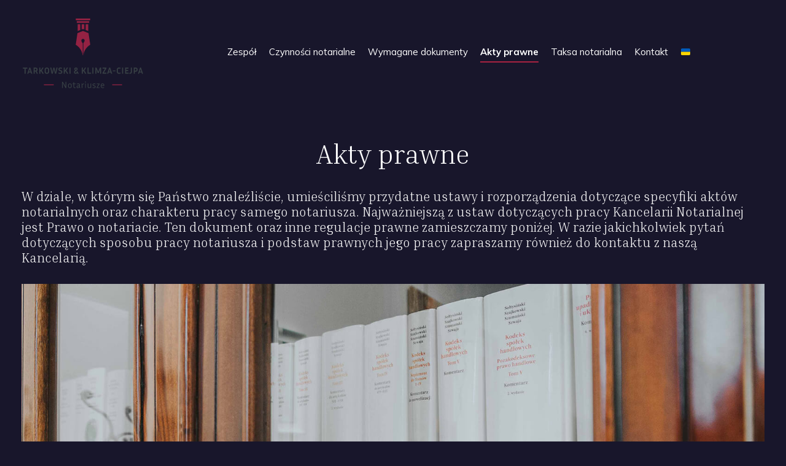

--- FILE ---
content_type: text/css
request_url: https://tarkowski.eu/wp-content/themes/tarkowski/assets/dist/css/main.min.css?ver=1.0.16
body_size: 14725
content:
@charset "UTF-8";.col-5-1{-webkit-box-flex:0;-ms-flex:0 0 auto;flex:0 0 auto;-ms-flex-preferred-size:20%;flex-basis:20%;max-width:20%}@media screen and (min-width:576px){.col-sm-5-1{-webkit-box-flex:0;-ms-flex:0 0 auto;flex:0 0 auto;-ms-flex-preferred-size:20%;flex-basis:20%;max-width:20%}}@media screen and (min-width:768px){.col-md-5-1{-webkit-box-flex:0;-ms-flex:0 0 auto;flex:0 0 auto;-ms-flex-preferred-size:20%;flex-basis:20%;max-width:20%}}@media screen and (min-width:1024px){.col-lg-5-1{-webkit-box-flex:0;-ms-flex:0 0 auto;flex:0 0 auto;-ms-flex-preferred-size:20%;flex-basis:20%;max-width:20%}}@media screen and (min-width:1240px){.col-xl-5-1{-webkit-box-flex:0;-ms-flex:0 0 auto;flex:0 0 auto;-ms-flex-preferred-size:20%;flex-basis:20%;max-width:20%}}@media screen and (min-width:1400px){.col-xlg-5-1{-webkit-box-flex:0;-ms-flex:0 0 auto;flex:0 0 auto;-ms-flex-preferred-size:20%;flex-basis:20%;max-width:20%}}@media screen and (min-width:1640px){.col-max-5-1{-webkit-box-flex:0;-ms-flex:0 0 auto;flex:0 0 auto;-ms-flex-preferred-size:20%;flex-basis:20%;max-width:20%}}@-webkit-keyframes btn{0%{right:100%}100%{right:0}}@keyframes btn{0%{right:100%}100%{right:0}}@-webkit-keyframes menu{0%{right:100%}100%{right:10px}}@keyframes menu{0%{right:100%}100%{right:10px}}@-webkit-keyframes moveDown{0%{-webkit-transform:translateY(0) translateX(-50%);transform:translateY(0) translateX(-50%)}90%{-webkit-transform:translateY(50px) translateX(-50%);transform:translateY(50px) translateX(-50%)}91%{-webkit-transform:translateY(50px) translateX(20px);transform:translateY(50px) translateX(20px)}94%{-webkit-transform:translateY(-20px) translateX(20px);transform:translateY(-20px) translateX(20px)}95%{-webkit-transform:translateY(-20px) translateX(-50%);transform:translateY(-20px) translateX(-50%)}100%{-webkit-transform:translateY(0) translateX(-50%);transform:translateY(0) translateX(-50%)}}@keyframes moveDown{0%{-webkit-transform:translateY(0) translateX(-50%);transform:translateY(0) translateX(-50%)}90%{-webkit-transform:translateY(50px) translateX(-50%);transform:translateY(50px) translateX(-50%)}91%{-webkit-transform:translateY(50px) translateX(20px);transform:translateY(50px) translateX(20px)}94%{-webkit-transform:translateY(-20px) translateX(20px);transform:translateY(-20px) translateX(20px)}95%{-webkit-transform:translateY(-20px) translateX(-50%);transform:translateY(-20px) translateX(-50%)}100%{-webkit-transform:translateY(0) translateX(-50%);transform:translateY(0) translateX(-50%)}}.burger{position:absolute;top:25px;right:20px;display:-webkit-box;display:-ms-flexbox;display:flex;-webkit-box-align:center;-ms-flex-align:center;align-items:center;width:40px;height:26px;float:left;padding:0;margin:0;background:0 0;cursor:pointer;pointer-events:auto;border-radius:0;z-index:9999999}@media screen and (min-width:1024px){.burger{display:none;top:auto;left:auto;bottom:auto;right:auto;margin:0}}.burger span{position:absolute;left:auto;right:0;top:calc(50% - 2px);display:block;width:40px;height:2px;margin:0;padding:0;background-color:#fff;border-radius:50px;-webkit-transition-property:background;transition-property:background;-webkit-transition-duration:.2s;transition-duration:.2s;-webkit-transition-delay:.2s;transition-delay:.2s}.burger span:after,.burger span:before{content:"";position:absolute;right:0;display:block;width:40px;height:2px;background-color:#fff;border-radius:50px;transition-property:margin,transform,-webkit-transform,width;-webkit-transition-duration:.2s;transition-duration:.2s;-webkit-transition-delay:.2s;transition-delay:.2s}.burger span:before{margin-top:-10px}.burger span:after{margin-top:10px}.burger.open span{background:0 0}.burger.open span:after,.burger.open span:before{width:30px}.burger.open span:before{margin-top:0;background:#fff;-webkit-transform:rotate(-45deg);transform:rotate(-45deg)}.burger.open span:after{margin-top:0;background:#fff;-webkit-transform:rotate(45deg);transform:rotate(45deg)}.menu{position:absolute;top:100%;right:0;left:0;display:none;float:left;max-width:100%;height:100vh;margin:0;padding:0;font-size:15px;font-weight:400;color:#fff;background:#18162b;border:none;z-index:9999;overflow-y:auto}@media screen and (min-width:1024px){.menu{position:static;top:auto;left:auto;display:block;height:auto;width:auto;max-width:1640px;padding:0;padding-right:5px;background:0 0;overflow:visible}}@media screen and (min-width:1240px){.menu{padding:0 15px;margin:0 auto}}.menu.open{display:block}.menu ul.menu{height:auto;margin:0;padding:0;overflow-y:hidden}.menu .row{height:100%}.menuWrapper{display:block;float:left;width:auto;padding:10px 0;padding-top:30px}@media screen and (min-width:1024px){.menuWrapper{padding:10px 0;position:static}}.menu ul{position:relative;display:block;float:left;width:100%;padding:0;margin:0 auto;list-style:none;clear:none}@media screen and (min-width:1024px){.menu ul{position:relative;border:none}}.menu ul li{position:static;display:block;float:left;width:100%;height:auto;padding:10px 10px;border:none;clear:none}.menu ul li::after{display:none}@media screen and (min-width:1024px){.menu ul li{display:inline-block;width:auto;float:left;padding:13px 0;border:none;text-align:center}}@media screen and (min-width:1640px){.menu ul li{padding:13px 0}}.menu ul li a:not(.btn){position:relative;display:inline-block;float:left;width:100%;padding:5px 10px;margin:0;color:#fff;font-size:15px;line-height:18px;text-decoration:none;text-align:center;background:0 0;border:none;cursor:pointer;-webkit-transition-property:color,background;transition-property:color,background;-webkit-transition-duration:.3s;transition-duration:.3s}@media screen and (min-width:1024px){.menu ul li a:not(.btn){padding-bottom:8px}}.menu ul li a:not(.btn)::after{content:"";display:inline-block;position:absolute;bottom:0;left:10px;right:10px;height:2px;background-color:#a82241;opacity:0;-webkit-transition:opacity .2s;transition:opacity .2s}.menu ul li a:not(.btn):hover{color:#fff}.menu ul li a:not(.btn):hover::after{opacity:1;-webkit-animation-name:menu;animation-name:menu;-webkit-animation-duration:1s;animation-duration:1s}.menu ul li.active>a{font-weight:700;color:#a82241}@media screen and (min-width:1024px){.menu ul li.active>a{color:#fff}.menu ul li.active>a::after{opacity:1}}.submenu{position:relative;display:block;float:left;width:100%;margin-bottom:20px}.submenu ul{margin:0;padding:0;font-size:18px;line-height:26px;list-style:none}@media screen and (min-width:1024px){.submenu ul{font-size:20px;line-height:30px}}.submenu ul li{display:block;width:100%;max-width:100%;height:auto;margin:0;padding:0;padding-bottom:15px}@media screen and (min-width:768px){.submenu ul li{padding-bottom:20px}}@media screen and (min-width:1024px){.submenu ul li{padding-bottom:35px}}.submenu ul li::after{display:none}.submenu ul li a{display:inline-block;position:relative;width:auto;margin:0;padding:3px 0;color:#393f47;text-decoration:none;-webkit-transition-property:color,background,border;transition-property:color,background,border}@media screen and (min-width:1024px){.submenu ul li a{padding:5px 0;font-size:20px}}.submenu ul li a::after{content:"";display:block;position:absolute;bottom:0;left:0;right:0;height:4px;width:auto;background-color:#18162b;opacity:0;-webkit-transition:opacity .2s;transition:opacity .2s}.submenu ul li a:hover::after{opacity:1}.submenu ul li.active a::after{opacity:1}.contact-form .col,.form .col,form .col{position:relative;padding:0 10px;margin-bottom:25px;border:none}.contact-form span,.form span,form span{display:block}.contact-form label,.form label,form label{width:100%;margin:0;padding:0 0 10px;color:#fff;font-size:inherit;line-height:19px;-webkit-transition-property:top;transition-property:top;-webkit-transition-duration:.3s;transition-duration:.3s}.contact-form button,.contact-form input,.contact-form select,.contact-form textarea,.form button,.form input,.form select,.form textarea,form button,form input,form select,form textarea{-webkit-appearance:none;-moz-appearance:none;appearance:none;outline:0;display:block;width:100%;margin:0;padding:10px 20px;border:1px solid #999;border-radius:0;background:0 0;font-family:Mulish,sans-serif;font-size:14px;font-weight:300;line-height:17px;color:#fff;text-transform:none}.contact-form button[placeholder],.contact-form input[placeholder],.contact-form select[placeholder],.contact-form textarea[placeholder],.form button[placeholder],.form input[placeholder],.form select[placeholder],.form textarea[placeholder],form button[placeholder],form input[placeholder],form select[placeholder],form textarea[placeholder]{color:#fff}.contact-form button::-webkit-input-placeholder,.contact-form input::-webkit-input-placeholder,.contact-form select::-webkit-input-placeholder,.contact-form textarea::-webkit-input-placeholder,.form button::-webkit-input-placeholder,.form input::-webkit-input-placeholder,.form select::-webkit-input-placeholder,.form textarea::-webkit-input-placeholder,form button::-webkit-input-placeholder,form input::-webkit-input-placeholder,form select::-webkit-input-placeholder,form textarea::-webkit-input-placeholder{font-weight:400;color:#fff;opacity:1}.contact-form button:-moz-placeholder,.contact-form input:-moz-placeholder,.contact-form select:-moz-placeholder,.contact-form textarea:-moz-placeholder,.form button:-moz-placeholder,.form input:-moz-placeholder,.form select:-moz-placeholder,.form textarea:-moz-placeholder,form button:-moz-placeholder,form input:-moz-placeholder,form select:-moz-placeholder,form textarea:-moz-placeholder{font-weight:400;color:#fff}.contact-form button::-moz-placeholder,.contact-form input::-moz-placeholder,.contact-form select::-moz-placeholder,.contact-form textarea::-moz-placeholder,.form button::-moz-placeholder,.form input::-moz-placeholder,.form select::-moz-placeholder,.form textarea::-moz-placeholder,form button::-moz-placeholder,form input::-moz-placeholder,form select::-moz-placeholder,form textarea::-moz-placeholder{font-weight:400;color:#fff}.contact-form button:-ms-input-placeholder,.contact-form input:-ms-input-placeholder,.contact-form select:-ms-input-placeholder,.contact-form textarea:-ms-input-placeholder,.form button:-ms-input-placeholder,.form input:-ms-input-placeholder,.form select:-ms-input-placeholder,.form textarea:-ms-input-placeholder,form button:-ms-input-placeholder,form input:-ms-input-placeholder,form select:-ms-input-placeholder,form textarea:-ms-input-placeholder{font-weight:400;color:#fff}.contact-form button[type=submit],.contact-form input[type=submit],.contact-form select[type=submit],.contact-form textarea[type=submit],.form button[type=submit],.form input[type=submit],.form select[type=submit],.form textarea[type=submit],form button[type=submit],form input[type=submit],form select[type=submit],form textarea[type=submit]{width:auto;margin:25px 0 25px auto;padding:15px;font-size:inherit;color:#fff;font-weight:400;text-transform:uppercase;background:0 0;border:1px solid #fff;cursor:pointer;-webkit-transition-property:background,color,border-color;transition-property:background,color,border-color;-webkit-transition-duration:.3s;transition-duration:.3s;border-radius:0}.contact-form button[type=submit]:hover,.contact-form input[type=submit]:hover,.contact-form select[type=submit]:hover,.contact-form textarea[type=submit]:hover,.form button[type=submit]:hover,.form input[type=submit]:hover,.form select[type=submit]:hover,.form textarea[type=submit]:hover,form button[type=submit]:hover,form input[type=submit]:hover,form select[type=submit]:hover,form textarea[type=submit]:hover{color:#a82241;text-decoration:none}.contact-form button[type=submit]:disabled,.contact-form input[type=submit]:disabled,.contact-form select[type=submit]:disabled,.contact-form textarea[type=submit]:disabled,.form button[type=submit]:disabled,.form input[type=submit]:disabled,.form select[type=submit]:disabled,.form textarea[type=submit]:disabled,form button[type=submit]:disabled,form input[type=submit]:disabled,form select[type=submit]:disabled,form textarea[type=submit]:disabled{cursor:auto;background:rgba(255,255,255,.2);color:rgba(255,255,255,.3)}.contact-form button[type=checkbox],.contact-form button[type=radio],.contact-form input[type=checkbox],.contact-form input[type=radio],.contact-form select[type=checkbox],.contact-form select[type=radio],.contact-form textarea[type=checkbox],.contact-form textarea[type=radio],.form button[type=checkbox],.form button[type=radio],.form input[type=checkbox],.form input[type=radio],.form select[type=checkbox],.form select[type=radio],.form textarea[type=checkbox],.form textarea[type=radio],form button[type=checkbox],form button[type=radio],form input[type=checkbox],form input[type=radio],form select[type=checkbox],form select[type=radio],form textarea[type=checkbox],form textarea[type=radio]{width:20px;height:20px;float:left;-webkit-appearance:checkbox;-moz-appearance:checkbox;appearance:checkbox;margin:0;margin-right:15px;padding:0;border:1px solid #fff;background-color:transparent}.contact-form button[type=checkbox]+label,.contact-form button[type=radio]+label,.contact-form input[type=checkbox]+label,.contact-form input[type=radio]+label,.contact-form select[type=checkbox]+label,.contact-form select[type=radio]+label,.contact-form textarea[type=checkbox]+label,.contact-form textarea[type=radio]+label,.form button[type=checkbox]+label,.form button[type=radio]+label,.form input[type=checkbox]+label,.form input[type=radio]+label,.form select[type=checkbox]+label,.form select[type=radio]+label,.form textarea[type=checkbox]+label,.form textarea[type=radio]+label,form button[type=checkbox]+label,form button[type=radio]+label,form input[type=checkbox]+label,form input[type=radio]+label,form select[type=checkbox]+label,form select[type=radio]+label,form textarea[type=checkbox]+label,form textarea[type=radio]+label{position:relative;display:block;margin:0;padding:0;padding-left:27px;margin-bottom:15px;cursor:pointer}.contact-form button[type=radio],.contact-form input[type=radio],.contact-form select[type=radio],.contact-form textarea[type=radio],.form button[type=radio],.form input[type=radio],.form select[type=radio],.form textarea[type=radio],form button[type=radio],form input[type=radio],form select[type=radio],form textarea[type=radio]{-webkit-appearance:radio;-moz-appearance:radio;appearance:radio}.contact-form button:active,.contact-form button:focus,.contact-form input:active,.contact-form input:focus,.contact-form select:active,.contact-form select:focus,.contact-form textarea:active,.contact-form textarea:focus,.form button:active,.form button:focus,.form input:active,.form input:focus,.form select:active,.form select:focus,.form textarea:active,.form textarea:focus,form button:active,form button:focus,form input:active,form input:focus,form select:active,form select:focus,form textarea:active,form textarea:focus{color:#fff;border-color:#a82241}.contact-form button:active[placeholder],.contact-form button:focus[placeholder],.contact-form input:active[placeholder],.contact-form input:focus[placeholder],.contact-form select:active[placeholder],.contact-form select:focus[placeholder],.contact-form textarea:active[placeholder],.contact-form textarea:focus[placeholder],.form button:active[placeholder],.form button:focus[placeholder],.form input:active[placeholder],.form input:focus[placeholder],.form select:active[placeholder],.form select:focus[placeholder],.form textarea:active[placeholder],.form textarea:focus[placeholder],form button:active[placeholder],form button:focus[placeholder],form input:active[placeholder],form input:focus[placeholder],form select:active[placeholder],form select:focus[placeholder],form textarea:active[placeholder],form textarea:focus[placeholder]{color:#fff}.contact-form button:active::-webkit-input-placeholder,.contact-form button:focus::-webkit-input-placeholder,.contact-form input:active::-webkit-input-placeholder,.contact-form input:focus::-webkit-input-placeholder,.contact-form select:active::-webkit-input-placeholder,.contact-form select:focus::-webkit-input-placeholder,.contact-form textarea:active::-webkit-input-placeholder,.contact-form textarea:focus::-webkit-input-placeholder,.form button:active::-webkit-input-placeholder,.form button:focus::-webkit-input-placeholder,.form input:active::-webkit-input-placeholder,.form input:focus::-webkit-input-placeholder,.form select:active::-webkit-input-placeholder,.form select:focus::-webkit-input-placeholder,.form textarea:active::-webkit-input-placeholder,.form textarea:focus::-webkit-input-placeholder,form button:active::-webkit-input-placeholder,form button:focus::-webkit-input-placeholder,form input:active::-webkit-input-placeholder,form input:focus::-webkit-input-placeholder,form select:active::-webkit-input-placeholder,form select:focus::-webkit-input-placeholder,form textarea:active::-webkit-input-placeholder,form textarea:focus::-webkit-input-placeholder{color:#fff;opacity:1}.contact-form button:active:-moz-placeholder,.contact-form button:focus:-moz-placeholder,.contact-form input:active:-moz-placeholder,.contact-form input:focus:-moz-placeholder,.contact-form select:active:-moz-placeholder,.contact-form select:focus:-moz-placeholder,.contact-form textarea:active:-moz-placeholder,.contact-form textarea:focus:-moz-placeholder,.form button:active:-moz-placeholder,.form button:focus:-moz-placeholder,.form input:active:-moz-placeholder,.form input:focus:-moz-placeholder,.form select:active:-moz-placeholder,.form select:focus:-moz-placeholder,.form textarea:active:-moz-placeholder,.form textarea:focus:-moz-placeholder,form button:active:-moz-placeholder,form button:focus:-moz-placeholder,form input:active:-moz-placeholder,form input:focus:-moz-placeholder,form select:active:-moz-placeholder,form select:focus:-moz-placeholder,form textarea:active:-moz-placeholder,form textarea:focus:-moz-placeholder{color:#fff}.contact-form button:active::-moz-placeholder,.contact-form button:focus::-moz-placeholder,.contact-form input:active::-moz-placeholder,.contact-form input:focus::-moz-placeholder,.contact-form select:active::-moz-placeholder,.contact-form select:focus::-moz-placeholder,.contact-form textarea:active::-moz-placeholder,.contact-form textarea:focus::-moz-placeholder,.form button:active::-moz-placeholder,.form button:focus::-moz-placeholder,.form input:active::-moz-placeholder,.form input:focus::-moz-placeholder,.form select:active::-moz-placeholder,.form select:focus::-moz-placeholder,.form textarea:active::-moz-placeholder,.form textarea:focus::-moz-placeholder,form button:active::-moz-placeholder,form button:focus::-moz-placeholder,form input:active::-moz-placeholder,form input:focus::-moz-placeholder,form select:active::-moz-placeholder,form select:focus::-moz-placeholder,form textarea:active::-moz-placeholder,form textarea:focus::-moz-placeholder{color:#fff}.contact-form button:active:-ms-input-placeholder,.contact-form button:focus:-ms-input-placeholder,.contact-form input:active:-ms-input-placeholder,.contact-form input:focus:-ms-input-placeholder,.contact-form select:active:-ms-input-placeholder,.contact-form select:focus:-ms-input-placeholder,.contact-form textarea:active:-ms-input-placeholder,.contact-form textarea:focus:-ms-input-placeholder,.form button:active:-ms-input-placeholder,.form button:focus:-ms-input-placeholder,.form input:active:-ms-input-placeholder,.form input:focus:-ms-input-placeholder,.form select:active:-ms-input-placeholder,.form select:focus:-ms-input-placeholder,.form textarea:active:-ms-input-placeholder,.form textarea:focus:-ms-input-placeholder,form button:active:-ms-input-placeholder,form button:focus:-ms-input-placeholder,form input:active:-ms-input-placeholder,form input:focus:-ms-input-placeholder,form select:active:-ms-input-placeholder,form select:focus:-ms-input-placeholder,form textarea:active:-ms-input-placeholder,form textarea:focus:-ms-input-placeholder{color:#fff}.contact-form button.filled+label,.contact-form input.filled+label,.contact-form select.filled+label,.contact-form textarea.filled+label,.form button.filled+label,.form input.filled+label,.form select.filled+label,.form textarea.filled+label,form button.filled+label,form input.filled+label,form select.filled+label,form textarea.filled+label{top:7px}.contact-form select,.form select,form select{padding-right:30px;cursor:pointer;background-image:url(../img/down.svg);background-position:center right 16px;background-repeat:no-repeat;background-size:auto 16px}.contact-form textarea,.form textarea,form textarea{height:200px}.contact-form .error button,.contact-form .error input,.contact-form .error select,.contact-form .error textarea,.form .error button,.form .error input,.form .error select,.form .error textarea,form .error button,form .error input,form .error select,form .error textarea{border-color:#a82241}.oki-select-base-hidden{width:auto;height:0;overflow:hidden;display:block}.oki-select-base{cursor:pointer;height:50px;margin:0;padding:0;display:block;position:relative;display:block;font-family:Mulish,sans-serif;font-size:16px;line-height:50px;font-weight:400;color:#393f47;background:#fff;width:100%;border:none;border-radius:30px}.oki-select-base>span{display:block;background:transparent no-repeat right top;margin:0;padding:12px 16px 0 0;height:34px}.oki-select-base>span>span{display:block;padding:0 0 0 16px;height:34px}.oki-select-base>span>span>span{display:block;height:auto;padding:6px 0 0 0;white-space:nowrap;overflow:hidden;background-image:none;color:#a82241;font-weight:700;font-size:14px;line-height:14px;font-family:Mulish,sans-serif}.oki-select-base:after{display:block;content:" ";background:no-repeat left top url([data-uri]);width:16px;height:16px;top:17px;right:10px;position:absolute}.oki-select-base:hover:after{background-position:left center}.oki-select-base.os-expanded:after{background-position:left bottom}.oki-select-base .os-cloud{position:absolute;top:34px;left:0;border-radius:10px;overflow:hidden}.oki-select-base .os-cloud .os-padd{padding:0}.oki-select-base .osa-padd a{display:block;color:#6e6e71;font-weight:700;min-height:33px;font-size:14px;line-height:16px;border-top:1px solid #d4d5d6;text-decoration:none;position:relative;margin:0}.oki-select-base .osa-padd a span{display:block;padding:8px 5px 8px 10px}.oki-select-base .osa-padd a:first-child{border-top-width:0;background-color:#ff0;color:#fff}.oki-select-base .osa-padd a:hover{color:#fff;background-color:#0f0}.oki-select-base .osa-padd a.active{color:#fff;background-color:#0f0}.oki-select-base .os-cloud{-webkit-transition:all .2s ease;transition:all .2s ease}.oki-select-base.os-multiple .osa-padd a span{padding-left:42px}.oki-select-base.os-multiple .osa-padd a:hover{background-color:#f0a35d}.oki-select-base.os-multiple .osa-padd a.active{background-color:#f5851f}.oki-select-base.os-multiple .osa-padd a:after{content:" ";display:block;position:absolute;top:10px;left:10px;width:16px;height:16px;background:no-repeat left top url([data-uri])}.oki-select-base.os-multiple .osa-padd a:hover:after{background-position:left center}.oki-select-base.os-multiple .osa-padd a.active:after{background-position:left bottom!important}.oki-select-base .oki-scroll-area-base.osa-vertical-scrollbar-active>.osa-cont>.osa-padd{padding-right:5px}.oki-select-base .oki-scroll-bar-base .osb-vertical .osb-int .osb-handler{display:block;text-decoration:none;font-size:1px;height:1px;overflow:hidden;position:relative;top:0;left:0;width:auto;height:0;background-color:#a82241;background-size:100% 100%}.btn{position:relative;display:inline-block;width:auto;padding:0 0 9px;border:none;background:0 0;font-size:15px;line-height:1;color:#fff;font-weight:400;text-transform:none;text-decoration:none;text-align:center;-webkit-transition:opacity .2s;transition:opacity .2s}.btn::after{content:"";display:inline-block;position:absolute;bottom:0;left:0;right:0;height:2px;background-color:#fff}.btn:hover{color:#fff}.btn:hover::after{-webkit-animation-name:btn;animation-name:btn;-webkit-animation-duration:1s;animation-duration:1s}.btn.btn-full{width:100%}.btn.btn-sm{padding:4px 8px}.btn.btn-lg{font-size:19px;padding:10px 40px}.btn.btn-g{border-color:#999;background:#999;color:#00f}.btn.btn-primary{border-color:#11f;background:#11f}.btn.btn-primary:hover{border-color:#00f;background:#00f}.btn.btn-success{border-color:#0f0;background:#0f0}.btn.btn-info{border-color:#33f;background:#33f}.btn.btn-warning{border-color:#a82241;background:#a82241}.btn.btn-danger{border-color:#a82241;background:#a82241}.btn.btn-light{border-color:#efefef;background:0 0;color:#efefef}.btn.btn-light:hover{border-color:#00f;background:#00f;color:#fff}.btn.btn-b{background:#000;border-color:#000;color:#fff}.btn.btn-g{background:#999;border-color:#999;color:#00f}.btn:active,.btn:focus{outline:0;-webkit-box-shadow:none;box-shadow:none}.contact .contactForm .caldera-grid form{display:block;float:left;width:100%;margin:0;padding:0}.contact .contactForm .caldera-grid div{display:block;float:left;width:100%;height:auto;margin:0;padding:0}.contact .contactForm .caldera-grid div.form-control,.contact .contactForm .caldera-grid div.selectize-input{padding:14px 20px}.contact .contactForm .caldera-grid div.selectize-control,.contact .contactForm .caldera-grid div.selectize-dropdown{padding:0}.contact .contactForm .caldera-grid [class*=" col-"],.contact .contactForm .caldera-grid [class^=col-]{padding:0 .5rem;margin-bottom:30px}.contact .contactForm .caldera-grid .form-control{height:auto}.contact .contactForm .caldera-grid .selectize-dropdown .optgroup-header,.contact .contactForm .caldera-grid .selectize-dropdown [data-selectable]{padding:8px 8px}.contact .contactForm .caldera-grid label{font-family:Mulish,sans-serif;font-size:15px;line-height:1.1;color:#000}.contact .contactForm .caldera-grid label span{color:#a82241}.contact .contactForm .caldera-grid button,.contact .contactForm .caldera-grid input,.contact .contactForm .caldera-grid select,.contact .contactForm .caldera-grid textarea{-webkit-appearance:none;-moz-appearance:none;appearance:none;outline:0;display:block;width:100%;height:auto;padding:14px 20px;margin:0;font-family:Mulish,sans-serif;font-size:16px;line-height:20px;color:#393f47;font-style:italic;background:#fff;border:1px solid #000;border-radius:5px}.contact .contactForm .caldera-grid button[placeholder],.contact .contactForm .caldera-grid input[placeholder],.contact .contactForm .caldera-grid select[placeholder],.contact .contactForm .caldera-grid textarea[placeholder]{color:#393f47}.contact .contactForm .caldera-grid button::-webkit-input-placeholder,.contact .contactForm .caldera-grid input::-webkit-input-placeholder,.contact .contactForm .caldera-grid select::-webkit-input-placeholder,.contact .contactForm .caldera-grid textarea::-webkit-input-placeholder{color:#393f47;opacity:1}.contact .contactForm .caldera-grid button:-moz-placeholder,.contact .contactForm .caldera-grid input:-moz-placeholder,.contact .contactForm .caldera-grid select:-moz-placeholder,.contact .contactForm .caldera-grid textarea:-moz-placeholder{color:#393f47}.contact .contactForm .caldera-grid button::-moz-placeholder,.contact .contactForm .caldera-grid input::-moz-placeholder,.contact .contactForm .caldera-grid select::-moz-placeholder,.contact .contactForm .caldera-grid textarea::-moz-placeholder{color:#393f47}.contact .contactForm .caldera-grid button:-ms-input-placeholder,.contact .contactForm .caldera-grid input:-ms-input-placeholder,.contact .contactForm .caldera-grid select:-ms-input-placeholder,.contact .contactForm .caldera-grid textarea:-ms-input-placeholder{color:#393f47}.contact .contactForm .caldera-grid button[type=submit],.contact .contactForm .caldera-grid input[type=submit],.contact .contactForm .caldera-grid select[type=submit],.contact .contactForm .caldera-grid textarea[type=submit]{cursor:pointer;float:left;width:auto;margin:0 auto;padding:6px 16px;background:#000;font-size:13px;color:#fff;line-height:20px;font-weight:400;font-style:normal;text-decoration:none;border:1px solid #000;cursor:pointer;-webkit-transition-property:background,color,border-color,-webkit-transform,-webkit-filter;transition-property:background,color,border-color,-webkit-transform,-webkit-filter;transition-property:background,color,border-color,transform,filter;transition-property:background,color,border-color,transform,filter,-webkit-transform,-webkit-filter;-webkit-transition-duration:.3s;transition-duration:.3s;border-radius:5px}.contact .contactForm .caldera-grid button[type=submit] .icon,.contact .contactForm .caldera-grid input[type=submit] .icon,.contact .contactForm .caldera-grid select[type=submit] .icon,.contact .contactForm .caldera-grid textarea[type=submit] .icon{display:inline-block;margin:0 5px;position:relative;-webkit-transition:-webkit-transform .2s;transition:-webkit-transform .2s;transition:transform .2s;transition:transform .2s,-webkit-transform .2s;line-height:1}.contact .contactForm .caldera-grid button[type=submit]:hover,.contact .contactForm .caldera-grid input[type=submit]:hover,.contact .contactForm .caldera-grid select[type=submit]:hover,.contact .contactForm .caldera-grid textarea[type=submit]:hover{color:#000;text-decoration:none}.contact .contactForm .caldera-grid button[type=submit]:hover .icon,.contact .contactForm .caldera-grid input[type=submit]:hover .icon,.contact .contactForm .caldera-grid select[type=submit]:hover .icon,.contact .contactForm .caldera-grid textarea[type=submit]:hover .icon{-webkit-transform:scale(1.2);transform:scale(1.2)}.contact .contactForm .caldera-grid button[type=checkbox],.contact .contactForm .caldera-grid button[type=radio],.contact .contactForm .caldera-grid input[type=checkbox],.contact .contactForm .caldera-grid input[type=radio],.contact .contactForm .caldera-grid select[type=checkbox],.contact .contactForm .caldera-grid select[type=radio],.contact .contactForm .caldera-grid textarea[type=checkbox],.contact .contactForm .caldera-grid textarea[type=radio]{position:absolute;top:1px;left:10px;display:block;width:auto;height:auto;float:left;-webkit-appearance:checkbox;-moz-appearance:checkbox;appearance:checkbox;margin:0;padding:0}.contact .contactForm .caldera-grid button[type=checkbox]+label,.contact .contactForm .caldera-grid button[type=radio]+label,.contact .contactForm .caldera-grid input[type=checkbox]+label,.contact .contactForm .caldera-grid input[type=radio]+label,.contact .contactForm .caldera-grid select[type=checkbox]+label,.contact .contactForm .caldera-grid select[type=radio]+label,.contact .contactForm .caldera-grid textarea[type=checkbox]+label,.contact .contactForm .caldera-grid textarea[type=radio]+label{display:block;padding-left:20px;cursor:pointer}.contact .contactForm .caldera-grid button[type=file],.contact .contactForm .caldera-grid input[type=file],.contact .contactForm .caldera-grid select[type=file],.contact .contactForm .caldera-grid textarea[type=file]{padding-left:0;padding-right:0;border:none}.contact .contactForm .caldera-grid button:active,.contact .contactForm .caldera-grid button:focus,.contact .contactForm .caldera-grid input:active,.contact .contactForm .caldera-grid input:focus,.contact .contactForm .caldera-grid select:active,.contact .contactForm .caldera-grid select:focus,.contact .contactForm .caldera-grid textarea:active,.contact .contactForm .caldera-grid textarea:focus{color:#000}.contact .contactForm .caldera-grid button:active[placeholder],.contact .contactForm .caldera-grid button:focus[placeholder],.contact .contactForm .caldera-grid input:active[placeholder],.contact .contactForm .caldera-grid input:focus[placeholder],.contact .contactForm .caldera-grid select:active[placeholder],.contact .contactForm .caldera-grid select:focus[placeholder],.contact .contactForm .caldera-grid textarea:active[placeholder],.contact .contactForm .caldera-grid textarea:focus[placeholder]{color:#000}.contact .contactForm .caldera-grid button:active::-webkit-input-placeholder,.contact .contactForm .caldera-grid button:focus::-webkit-input-placeholder,.contact .contactForm .caldera-grid input:active::-webkit-input-placeholder,.contact .contactForm .caldera-grid input:focus::-webkit-input-placeholder,.contact .contactForm .caldera-grid select:active::-webkit-input-placeholder,.contact .contactForm .caldera-grid select:focus::-webkit-input-placeholder,.contact .contactForm .caldera-grid textarea:active::-webkit-input-placeholder,.contact .contactForm .caldera-grid textarea:focus::-webkit-input-placeholder{color:#000;opacity:1}.contact .contactForm .caldera-grid button:active:-moz-placeholder,.contact .contactForm .caldera-grid button:focus:-moz-placeholder,.contact .contactForm .caldera-grid input:active:-moz-placeholder,.contact .contactForm .caldera-grid input:focus:-moz-placeholder,.contact .contactForm .caldera-grid select:active:-moz-placeholder,.contact .contactForm .caldera-grid select:focus:-moz-placeholder,.contact .contactForm .caldera-grid textarea:active:-moz-placeholder,.contact .contactForm .caldera-grid textarea:focus:-moz-placeholder{color:#000}.contact .contactForm .caldera-grid button:active::-moz-placeholder,.contact .contactForm .caldera-grid button:focus::-moz-placeholder,.contact .contactForm .caldera-grid input:active::-moz-placeholder,.contact .contactForm .caldera-grid input:focus::-moz-placeholder,.contact .contactForm .caldera-grid select:active::-moz-placeholder,.contact .contactForm .caldera-grid select:focus::-moz-placeholder,.contact .contactForm .caldera-grid textarea:active::-moz-placeholder,.contact .contactForm .caldera-grid textarea:focus::-moz-placeholder{color:#000}.contact .contactForm .caldera-grid button:active:-ms-input-placeholder,.contact .contactForm .caldera-grid button:focus:-ms-input-placeholder,.contact .contactForm .caldera-grid input:active:-ms-input-placeholder,.contact .contactForm .caldera-grid input:focus:-ms-input-placeholder,.contact .contactForm .caldera-grid select:active:-ms-input-placeholder,.contact .contactForm .caldera-grid select:focus:-ms-input-placeholder,.contact .contactForm .caldera-grid textarea:active:-ms-input-placeholder,.contact .contactForm .caldera-grid textarea:focus:-ms-input-placeholder{color:#000}.contact .contactForm .caldera-grid select{padding-right:30px;cursor:pointer;background-image:url(../img/downB.svg);background-position:center right 10px;background-repeat:no-repeat;background-size:auto 10px}.contact .contactForm .caldera-grid textarea{height:200px}.contact .contactForm .caldera-grid .checkbox{position:relative;display:block;float:left;width:100%;margin:0;padding:0;padding-left:30px}.contact .contactForm .caldera-grid .checkbox label{display:block;float:left;width:100%;font-size:10px;line-height:16px;padding:0}.contact .contactForm .caldera-grid .checkbox input[type=checkbox]{top:5px;left:5px}.contact .contactForm .caldera-grid .error button,.contact .contactForm .caldera-grid .error input,.contact .contactForm .caldera-grid .error select,.contact .contactForm .caldera-grid .error textarea{border-color:#a82241}.owl-carousel .owl-dots,.owl-theme .owl-dots{display:inline-block;width:100%;margin:20px 0;text-align:center}@media screen and (min-width:1024px){.owl-carousel .owl-dots,.owl-theme .owl-dots{bottom:30px}}.owl-carousel .owl-dots .owl-dot,.owl-theme .owl-dots .owl-dot{display:inline-block;width:auto;height:auto;-webkit-box-flex:0;-ms-flex:0 0 10px;flex:0 0 10px;margin:0 10px;padding:0;outline:0;border:none}.owl-carousel .owl-dots .owl-dot span,.owl-theme .owl-dots .owl-dot span{display:block;width:9px;height:9px;margin:0;padding:0;background:rgba(255,255,255,.3);border:1px solid transparent;border-radius:5px}.owl-carousel .owl-dots .owl-dot.active span,.owl-theme .owl-dots .owl-dot.active span{background:#fff;border:1px solid #fff}.owl-carousel .owl-item,.owl-carousel .owl-wrapper,.owl-theme .owl-item,.owl-theme .owl-wrapper{-webkit-backface-visibility:hidden;-moz-backface-visibility:hidden;-ms-backface-visibility:hidden;-webkit-transform:translate3d(0,0,0);-moz-transform:translate3d(0,0,0);-ms-transform:translate3d(0,0,0)}.selectize-control{display:block;float:left;width:100%;min-width:100px;margin:0;padding:0}.selectize-control.single .selectize-input{-webkit-appearance:none;-moz-appearance:none;appearance:none;outline:0;display:block;width:100%;float:left;padding:3px 1rem;margin:0;padding-right:30px;color:#00f;font-family:Mulish,sans-serif;font-size:11px;line-height:1.125;font-weight:700;text-transform:none;background:#fff;border:2px solid #00f;-webkit-box-shadow:none;box-shadow:none;cursor:pointer;border-radius:50px}.selectize-control.single .selectize-input div{width:auto}.selectize-control.single .selectize-input .item{font-style:normal;white-space:nowrap;overflow:hidden;text-overflow:ellipsis;max-width:100%}.selectize-control.single .selectize-input input{font-size:inherit;position:absolute;color:#fff;font-weight:700}.selectize-control.single .selectize-input.input-active{display:block}.selectize-control.single .selectize-input:before{display:none}.selectize-control.single .selectize-input:after{content:"";content:"\e91a";display:block;width:10px;height:10px;right:10px;top:7px;font-family:icomoon;font-size:5px;line-height:10px;color:#000;text-align:center;border:none;background:0 0;-webkit-transform-origin:center center;transform-origin:center center;-webkit-transition-property:-webkit-transform;transition-property:-webkit-transform;transition-property:transform;transition-property:transform,-webkit-transform;-webkit-transition-duration:.3s;transition-duration:.3s}.selectize-control.single .selectize-input.dropdown-active{background:#00f;color:#fff}.selectize-control.single .selectize-input.dropdown-active:after{-webkit-transform:rotate(180deg);transform:rotate(180deg);color:#fff}.selectize-control.single .selectize-input.dropdown-active+.selectize-dropdown{padding-top:5px;padding-bottom:5px}.selectize-control.blue.single .selectize-input{color:#fff;background:#00f}.selectize-control.blue.single .selectize-input:after{color:#fff}.selectize-input{display:block}.selectize-dropdown{left:0;right:0;max-width:80%;margin:auto;background:#fff;border:none;overflow:hidden;will-change:filter;-webkit-filter:drop-shadow(0 0 18px rgba(0, 0, 0, .25));filter:drop-shadow(0 0 18px rgba(0, 0, 0, .25));border-radius:0 0 12px 12px;z-index:99999}.selectize-dropdown .option{padding:5px 1rem;margin:0;padding-right:30px;margin-bottom:5px;color:#00f;font-family:Mulish,sans-serif;font-size:11px;line-height:1.125;font-weight:700;white-space:nowrap;text-transform:none;-webkit-box-shadow:none;box-shadow:none;cursor:pointer}.selectize-dropdown .option:last-of-type{margin:0}.selectize-dropdown .option.selected,.selectize-dropdown .option:hover{background:#999}.selectize-dropdown .option .col{margin:0;padding:0 5px}.selectize-dropdown .option .flag{width:20px;max-width:20px;-ms-flex-preferred-size:20px;flex-basis:20px;padding:0 3px;text-align:center}.selectize-dropdown .option .flag .icon{display:inline-block;font-size:14px}.selectize-dropdown .option img{display:inline-block;float:left;width:14px;height:11px;margin:0;padding:0}.datepicker .datepicker-days table tbody tr td{width:20px;height:20px;padding:5px;font-size:11px;font-weight:600;text-align:center;border-radius:0}.datepicker .datepicker-days table tbody tr td:first-of-type{border-radius:50px 0 0 50px}.datepicker .datepicker-days table tbody tr td:last-of-type{border-radius:0 50px 50px 0}.mw-5{max-width:5%}.mw-10{max-width:10%}.mw-15{max-width:15%}.mw-20{max-width:20%}.mw-25{max-width:25%}.mw-30{max-width:30%}.mw-35{max-width:35%}.mw-40{max-width:40%}.mw-45{max-width:45%}.mw-50{max-width:50%}.mw-55{max-width:55%}.mw-60{max-width:60%}.mw-65{max-width:65%}.mw-70{max-width:70%}.mw-75{max-width:75%}.mw-80{max-width:80%}.mw-85{max-width:85%}.mw-90{max-width:90%}.mw-95{max-width:95%}.mw-100{max-width:100%}.jcc{-webkit-box-pack:center;-ms-flex-pack:center;justify-content:center}@media screen and (min-width:576px){.jcc-sm{-webkit-box-pack:center;-ms-flex-pack:center;justify-content:center}}@media screen and (min-width:768px){.jcc-md{-webkit-box-pack:center;-ms-flex-pack:center;justify-content:center}}@media screen and (min-width:1024px){.jcc-lg{-webkit-box-pack:center;-ms-flex-pack:center;justify-content:center}}.jce{-webkit-box-pack:end;-ms-flex-pack:end;justify-content:flex-end}@media screen and (min-width:576px){.jce-sm{-webkit-box-pack:end;-ms-flex-pack:end;justify-content:flex-end}}@media screen and (min-width:768px){.jce-md{-webkit-box-pack:end;-ms-flex-pack:end;justify-content:flex-end}}@media screen and (min-width:1024px){.jce-lg{-webkit-box-pack:end;-ms-flex-pack:end;justify-content:flex-end}}.jcs{-webkit-box-pack:start;-ms-flex-pack:start;justify-content:flex-start}@media screen and (min-width:576px){.jcs-sm{-webkit-box-pack:start;-ms-flex-pack:start;justify-content:flex-start}}@media screen and (min-width:768px){.jcs-md{-webkit-box-pack:start;-ms-flex-pack:start;justify-content:flex-start}}@media screen and (min-width:1024px){.jcs-lg{-webkit-box-pack:start;-ms-flex-pack:start;justify-content:flex-start}}.jcb{-webkit-box-pack:justify;-ms-flex-pack:justify;justify-content:space-between}@media screen and (min-width:576px){.jcb-sm{-webkit-box-pack:justify;-ms-flex-pack:justify;justify-content:space-between}}@media screen and (min-width:768px){.jcb-md{-webkit-box-pack:justify;-ms-flex-pack:justify;justify-content:space-between}}@media screen and (min-width:1024px){.jcb-lg{-webkit-box-pack:justify;-ms-flex-pack:justify;justify-content:space-between}}.jca{-ms-flex-pack:distribute;justify-content:space-around}@media screen and (min-width:576px){.jca-sm{-ms-flex-pack:distribute;justify-content:space-around}}@media screen and (min-width:768px){.jca-md{-ms-flex-pack:distribute;justify-content:space-around}}@media screen and (min-width:1024px){.jca-lg{-ms-flex-pack:distribute;justify-content:space-around}}.aic{-webkit-box-align:center;-ms-flex-align:center;align-items:center}@media screen and (min-width:576px){.aic-sm{-webkit-box-align:center;-ms-flex-align:center;align-items:center}}@media screen and (min-width:768px){.aic-md{-webkit-box-align:center;-ms-flex-align:center;align-items:center}}@media screen and (min-width:1024px){.aic-lg{-webkit-box-align:center;-ms-flex-align:center;align-items:center}}.ais{-webkit-box-align:start;-ms-flex-align:start;align-items:flex-start}@media screen and (min-width:576px){.ais-sm{-webkit-box-align:start;-ms-flex-align:start;align-items:flex-start}}@media screen and (min-width:768px){.ais-md{-webkit-box-align:start;-ms-flex-align:start;align-items:flex-start}}@media screen and (min-width:1024px){.ais-lg{-webkit-box-align:start;-ms-flex-align:start;align-items:flex-start}}.aie{-webkit-box-align:end;-ms-flex-align:end;align-items:flex-end}@media screen and (min-width:576px){.aie-sm{-webkit-box-align:end;-ms-flex-align:end;align-items:flex-end}}@media screen and (min-width:768px){.aie-md{-webkit-box-align:end;-ms-flex-align:end;align-items:flex-end}}@media screen and (min-width:1024px){.aie-lg{-webkit-box-align:end;-ms-flex-align:end;align-items:flex-end}}.aist{-webkit-box-align:stretch;-ms-flex-align:stretch;align-items:stretch}@media screen and (min-width:576px){.aist-sm{-webkit-box-align:stretch;-ms-flex-align:stretch;align-items:stretch}}@media screen and (min-width:768px){.aist-md{-webkit-box-align:stretch;-ms-flex-align:stretch;align-items:stretch}}@media screen and (min-width:1024px){.aist-lg{-webkit-box-align:stretch;-ms-flex-align:stretch;align-items:stretch}}.aibl{-webkit-box-align:baseline;-ms-flex-align:baseline;align-items:baseline}@media screen and (min-width:576px){.aibl-sm{-webkit-box-align:baseline;-ms-flex-align:baseline;align-items:baseline}}@media screen and (min-width:768px){.aibl-md{-webkit-box-align:baseline;-ms-flex-align:baseline;align-items:baseline}}@media screen and (min-width:1024px){.aibl-lg{-webkit-box-align:baseline;-ms-flex-align:baseline;align-items:baseline}}.lightbox .lb-nav a.lb-next,.lightbox .lb-nav a.lb-prev{zoom:1;-webkit-opacity:1;-khtml-opacity:1;-moz-opacity:1;opacity:1}.lightbox .lb-data .lb-number{display:none!important}body,html{position:relative;width:100%;float:left;max-width:1920px;height:auto;margin:0 auto;background:#18162b;font-family:Mulish,sans-serif;font-size:14px;line-height:1.6;font-weight:300;color:#fff;scroll-behavior:smooth}body.i-amphtml-scroll-disabled header,html.i-amphtml-scroll-disabled header{z-index:0}@media print{body,html{-webkit-print-color-adjust:exact;print-color-adjust:exact}}body{padding:0;-webkit-transition-property:padding;transition-property:padding;-webkit-transition-duration:.3s;transition-duration:.3s}*{-webkit-box-sizing:border-box;box-sizing:border-box}:after,:before{-webkit-box-sizing:border-box;box-sizing:border-box}.row{margin:0}.row.nowrap{-ms-flex-wrap:nowrap;flex-wrap:nowrap}.nowrap:not(.row){white-space:nowrap}.flex{display:-webkit-box;display:-ms-flexbox;display:flex;-ms-flex-wrap:wrap;flex-wrap:wrap}.flex.nowrap{-ms-flex-wrap:nowrap;flex-wrap:nowrap}@media screen and (min-width:576px){.flex.nowrap-sm{-ms-flex-wrap:nowrap;flex-wrap:nowrap}}@media screen and (min-width:768px){.flex.nowrap-md{-ms-flex-wrap:nowrap;flex-wrap:nowrap}}@media screen and (min-width:1024px){.flex.nowrap-lg{-ms-flex-wrap:nowrap;flex-wrap:nowrap}}@media screen and (min-width:1400px){.flex.nowrap-xlg{-ms-flex-wrap:nowrap;flex-wrap:nowrap}}@media screen and (min-width:1640px){.flex.nowrap-max{-ms-flex-wrap:nowrap;flex-wrap:nowrap}}.wrap{position:relative;width:100%;height:auto;margin:0 auto;padding:0;overflow:hidden}.wrap.visible{overflow:visible}@media screen and (min-width:1040px){.wrap{width:1024px}}@media screen and (min-width:1256px){.wrap{width:1240px}}@media screen and (min-width:1656px){.wrap.wide{width:1640px}}.ws-nowrap{white-space:nowrap}footer,header,main{float:left;width:100%;height:auto}footer section,header section,main section{width:100%;height:auto;margin:0;padding:0;padding:25px 0}@media screen and (min-width:1024px){footer section,header section,main section{padding:40px 0}}h1,h2,h3,h4,h5{padding:0;margin:0;margin-bottom:30px;font-family:"Inria Serif",serif;font-weight:300}h1{font-size:25px;line-height:46px}@media screen and (min-width:375px){h1{font-size:calc(27px + (46 - 27) * (100vw - 375px)/ (1400 - 375));line-height:calc(46px + (56 - 46) * (100vw - 375px)/ (1400 - 375))}}@media screen and (min-width:1400px){h1{font-size:46px;line-height:56px}}h2{font-size:calc(24px + (40 - 24) * (100vw - 320px)/ (1400 - 320));line-height:1.25}@media screen and (min-width:1400px){h2{font-size:40px;line-height:50px}}h3{font-size:calc(24px + (30 - 24) * (100vw - 320px)/ (1400 - 320));line-height:1.2}@media screen and (min-width:1400px){h3{font-size:30px}}strong{font-weight:700}strong.xbold{font-weight:800}em,i{font-style:italic}a{color:#fff;text-decoration:underline;-webkit-transition-property:color;transition-property:color;-webkit-transition-duration:.3s;transition-duration:.3s}a:hover{color:#a82241;text-decoration:none}p{font-size:calc(14px + (16 - 14) * (100vw - 320px)/ (1024 - 320));line-height:1.6}@media screen and (min-width:1024px){p{font-size:16px}}p.bigger{font-size:calc(14px + (18 - 14) * (100vw - 320px)/ (1024 - 320));line-height:1.6}@media screen and (min-width:1024px){p.bigger{font-size:18px}}p .smaller{font-size:14px}@media screen and (min-width:1024px){p .smaller{font-size:14px}}table{width:auto;max-width:100%;margin:0;margin-bottom:30px;border:none;vertical-align:middle}table tr{border-bottom:1px solid #a82241}table tr:last-of-type{border-bottom:none}table tr td,table tr th{padding:10px 10px;font-size:14px;line-height:19px;color:#fff;vertical-align:middle;border:none;background:0 0}table tr td:last-of-type,table tr th:last-of-type{padding-right:0}table tr td:first-of-type,table tr th:first-of-type{padding-left:0}@media screen and (min-width:1024px){table tr td,table tr th{padding:10px 20px}}table tr th{background:0 0;font-weight:600}table.fullWidth{width:100%}table.clear{border:none;vertical-align:top}table.clear tr td,table.clear tr th{border:none;background:0 0;vertical-align:top;border:2px solid #000}table.borderBottom tr td,table.borderBottom tr th{border-bottom:1px solid #999}table.borderBottom tr:last-of-type td,table.borderBottom tr:last-of-type th{border-bottom:none}table.condensed tr td,table.condensed tr th{padding:10px 0}@media screen and (min-width:1024px){table.condensed tr td,table.condensed tr th{padding:10px 0}}ol,ul{margin:0;margin-bottom:20px;padding:0;list-style:none}ol li,ul li{position:relative;padding:5px 0;padding-left:30px;font-size:calc(14px + (16 - 14) * (100vw - 320px)/ (1024 - 320))}@media screen and (min-width:1024px){ol li,ul li{font-size:16px}}ol li::after,ul li::after{content:"\e901";display:inline-block;position:absolute;top:16px;bottom:0;left:0;right:auto;font-family:icomoon;font-size:5px;color:#a82241}ol li.disabled,ul li.disabled{opacity:.5;text-decoration:line-through;cursor:not-allowed}ol li a,ul li a{text-decoration:none}.mobile{display:inline-block}.desktop{display:none}@media screen and (min-width:1024px){.mobile{display:none}.desktop{display:inline-block}}.animate{opacity:0;-webkit-animation-play-state:paused;animation-play-state:paused}.animate.animated{opacity:1;-webkit-animation-duration:1.5s;animation-duration:1.5s;-webkit-animation-delay:.5s;animation-delay:.5s;-webkit-animation-play-state:running;animation-play-state:running}.bottomLine{z-index:2;display:inline-block;position:relative}.bottomLine-text{position:relative;z-index:2}.bottomLine::before{z-index:1;content:"";display:inline-block;position:absolute;bottom:0;left:0;right:100%;height:9px;background-color:#a82241;opacity:0;-webkit-transition:opacity .2s;transition:opacity .2s}.bottomLine.inViewport::before{opacity:1;-webkit-animation-name:btn;animation-name:btn;-webkit-animation-duration:1s;animation-duration:1s;-webkit-animation-fill-mode:forwards;animation-fill-mode:forwards}.nextSection{display:block;position:absolute;bottom:0;left:50%;right:auto;-webkit-transform:translateX(-50%);transform:translateX(-50%);text-align:center;text-decoration:none;z-index:99}.nextSection-text{display:block;padding-bottom:8px;font-size:10px}@media screen and (min-width:1024px){.nextSection-text{padding-bottom:16px;font-size:12px}}.nextSection .icon{position:relative;display:inline-block;font-size:36px;line-height:1;overflow:hidden}@media screen and (min-width:1024px){.nextSection .icon{font-size:54px}}.nextSection .icon::after{content:"";display:inline-block;position:absolute;top:calc(7px + (11 - 7) * (100vw - 320px)/ (1640 - 320));left:50%;-webkit-transform:translateX(-50%);transform:translateX(-50%);height:calc(8px + (13 - 8) * (100vw - 320px)/ (1640 - 320));width:calc(3px + (5 - 3) * (100vw - 320px)/ (1640 - 320));border-radius:3px;background-color:#fff}@media screen and (min-width:1640px){.nextSection .icon::after{top:11px;height:13px;width:5px}}.nextSection .icon:hover{color:#fff}.nextSection .icon:hover::after{-webkit-animation:moveDown 1s infinite linear;animation:moveDown 1s infinite linear}.nextSection:hover{color:#fff}.clearfix::after{content:"";clear:both;display:block}header{position:relative;color:#393f47;z-index:999}header .wrap{overflow:visible;padding:15px 0 70px}@media screen and (min-width:1024px){header .wrap{padding:30px 0}}header .logo{padding:0;padding-top:75px}@media screen and (min-width:1024px){header .logo{padding-top:0}}header .logo a{display:inline-block;width:100%;height:100%}header .logo a img{width:183px;height:104px}@media screen and (min-width:1024px){header .logo a img{margin-left:15px;width:calc(183px + (223 - 183) * (100vw - 1024px)/ (1640 - 1024));height:calc(104px + (127 - 104) * (100vw - 1024px)/ (1640 - 1024))}}@media screen and (min-width:1640px){header .logo a img{width:223px;height:127px}}.breadcrumbs{padding:30px 0}.breadcrumbs ul{list-style:none;display:-webkit-box;display:-ms-flexbox;display:flex;-ms-flex-wrap:nowrap;flex-wrap:nowrap;margin:0;padding:0;padding-left:15px}.breadcrumbs ul li{padding-right:10px}.breadcrumbs ul li::after{content:"\e93d";display:inline-block;padding-left:10px;font-family:icomoon;font-size:11px;color:#a82241}.breadcrumbs ul li:last-of-type::after{display:none}.breadcrumbs ul li a{font-size:13px;line-height:18px;color:#fff}.clear{position:relative;padding:35px 15px 40px;background-color:#18162b}@media screen and (min-width:768px){.clear{padding-top:40px}}@media screen and (min-width:1024px){.clear{padding:40px 0;padding-top:calc(40px + (65 - 40) * (100vw - 1024px)/ (1640 - 1024));padding-bottom:calc(70px + (140 - 70) * (100vw - 1024px)/ (1640 - 1024))}}@media screen and (min-width:1640px){.clear{padding-top:65px;padding-bottom:140px}}.clear a{text-decoration:underline;color:#fff}.clear a:hover{text-decoration:none;color:#a82241}.clear a.btn{text-decoration:none}.clear a.btn:hover{color:#fff}.clear h1 .bottomLine::before{height:12px;bottom:10%}@media screen and (min-width:1024px){.clear h1 .bottomLine::before{height:calc(12px + (21 - 12) * (100vw - 1024px)/ (1640 - 1024))}}@media screen and (min-width:1640px){.clear h1 .bottomLine::before{height:21px}}.clear .img{text-align:center}.clear img{width:auto;height:auto;max-width:100%;margin:0 auto;padding:0;margin-bottom:30px}.clear img.fullWindow{width:100vw;max-width:100vw;margin-left:-20%;margin-right:-20%}.clear img.size-full{display:block;float:left;width:100%}.clear img.alignright{float:right;width:100%}@media screen and (min-width:576px){.clear img.alignright{width:auto;margin-left:20px}}.clear img.alignleft{float:left;width:100%}@media screen and (min-width:576px){.clear img.alignleft{width:auto;margin-right:20px}}.mainBanner{position:relative;margin:0;padding:0 0 30px;overflow:hidden}@media screen and (min-width:1024px){.mainBanner{padding-bottom:calc(50px + (103 - 50) * (100vw - 1024px)/ (1640 - 1024))}}@media screen and (min-width:1640px){.mainBanner{padding-bottom:103px}}.mainBannerWrap{position:relative;max-width:1640px;height:auto;margin:0 auto}@media screen and (min-width:1640px){.mainBannerWrap{min-height:calc(100vh - 200px)}}@media screen and (min-width:2048px){.mainBannerWrap{min-height:auto}}.mainBannerSlider{display:-webkit-box;display:-ms-flexbox;display:flex;-webkit-box-pack:end;-ms-flex-pack:end;justify-content:flex-end}@media screen and (min-width:1024px){.mainBannerSlider{position:absolute;max-height:100%;top:0;right:0;overflow:hidden;bottom:0}}.mainBannerSlider.owl-carousel .owl-stage-outer{max-height:100%}.mainBannerSlider.owl-carousel .owl-stage-outer .owl-stage{max-height:100%}.mainBannerSlider.owl-carousel .owl-stage-outer .owl-stage .owl-item{max-height:100%}@media screen and (min-width:1024px){.mainBannerSlider .mainBannerSingle{margin:0 0 0 auto;max-width:70vw}}@media screen and (min-width:1640px){.mainBannerSlider .mainBannerSingle{max-width:50vw}}.mainBannerSlider .mainBannerSingle img{max-width:100%;height:auto}@media screen and (min-width:1024px){.mainBannerSlider .mainBannerSingle img{max-height:100%}}.mainBannerText{position:relative;z-index:2;padding:0 20px;max-width:570px;-webkit-box-sizing:content-box;box-sizing:content-box}@media screen and (min-width:768px){.mainBannerText{top:35px}}@media screen and (min-width:1024px){.mainBannerText{top:0;padding:130px 15px 150px;padding-left:calc((100vw - 1024px)/ 2 + 15px)}}@media screen and (min-width:1256px){.mainBannerText{padding-left:calc((100vw - 1240px)/ 2 + 15px)}}@media screen and (min-width:1640px){.mainBannerText{padding-left:215px}}@media screen and (min-width:2048px){.mainBannerText{padding-top:175px;padding-bottom:250px}}.mainBannerText h1,.mainBannerText p{margin-bottom:15px}@media screen and (min-width:1024px){.mainBannerText h1,.mainBannerText p{margin-bottom:60px}}.mainBannerText .bottomLine::before{height:12px;bottom:10%;-webkit-transition:opacity .2s;transition:opacity .2s}@media screen and (min-width:1024px){.mainBannerText .bottomLine::before{height:calc(12px + (21 - 12) * (100vw - 1024px)/ (1640 - 1024))}}@media screen and (min-width:1640px){.mainBannerText .bottomLine::before{height:21px}}.mainBannerText .bottomLine.inViewport::before{-webkit-animation-delay:1s;animation-delay:1s;-webkit-animation-duration:2s;animation-duration:2s}.mainBannerText .btn{position:relative;top:20px}@media screen and (min-width:1024px){.mainBannerText .btn{top:0;left:0}}.bannerDate{position:relative;margin:0;padding:45px 0 30px}@media screen and (min-width:1024px){.bannerDate{padding:0;padding-top:calc(60px + (70 - 60) * (100vw - 1024px)/ (1640 - 1024));padding-bottom:30px}}@media screen and (min-width:1240px){.bannerDate{padding-bottom:calc(30px + (170 - 30) * (100vw - 1024px)/ (1640 - 1024))}}@media screen and (min-width:1640px){.bannerDate{padding-top:70px;padding-bottom:170px}}.bannerDateTitle h2{padding:0 20px}@media screen and (min-width:768px){.bannerDateTitle h2{max-width:825px}}@media screen and (min-width:1024px){.bannerDateTitle h2{max-width:calc(825px + (914 - 825) * (100vw - 1024px)/ (1640 - 1024));padding:0 15px}}@media screen and (min-width:1640px){.bannerDateTitle h2{max-width:914px}}.bannerDateSlider{display:-webkit-box;display:-ms-flexbox;display:flex;width:100%;max-width:none;-ms-flex-wrap:nowrap;flex-wrap:nowrap;position:relative;padding:0 22% 70px 20px;overflow:hidden}@media screen and (min-width:1024px){.bannerDateSlider{padding-left:calc((100vw - 1024px)/ 2 - 5px)}}@media screen and (min-width:1256px){.bannerDateSlider{padding-left:calc((100vw - 1240px)/ 2 - 5px)}}@media screen and (min-width:1920px){.bannerDateSlider{padding-left:335px}}@media screen and (min-width:1240px){.bannerDateSlider{padding-top:calc(20px + (50 - 20) * (100vw - 1024px)/ (1640 - 1024))}}@media screen and (min-width:1640px){.bannerDateSlider{padding-top:50px}}.bannerDateSlider .bannerDateSingle{position:relative;width:100%;-webkit-box-flex:0;-ms-flex:0 0 100%;flex:0 0 100%;padding:15px 0 5px}.bannerDateSlider .bannerDateSingle .bannerDate-date{display:inline-block;padding:20px 0 30px;color:#a82241;font-size:calc(85px + (210 - 85) * (100vw - 320px)/ (768 - 320));font-weight:600;line-height:1;white-space:nowrap;letter-spacing:2px}@media screen and (min-width:768px){.bannerDateSlider .bannerDateSingle .bannerDate-date{font-size:calc(210px + (400 - 210) * (100vw - 768px)/ (1640 - 768))}}@media screen and (min-width:1640px){.bannerDateSlider .bannerDateSingle .bannerDate-date{font-size:400px}}.bannerDateSlider .bannerDateSingle .bannerDate-text{display:inline-block;font-size:14px;letter-spacing:.5px;opacity:0;-webkit-transition:opacity .5s;transition:opacity .5s}@media screen and (min-width:768px){.bannerDateSlider .bannerDateSingle .bannerDate-text{max-width:calc(390px + (490 - 390) * (100vw - 768px)/ (1640 - 768));margin:0;padding:0}}@media screen and (min-width:1024px){.bannerDateSlider .bannerDateSingle .bannerDate-text{position:absolute;font-size:calc(16px + (18 - 16) * (100vw - 1024px)/ (1640 - 1024));top:50%;left:calc(100px + (228 - 100) * (100vw - 1024px)/ (1640 - 1024));-webkit-transform:translateY(-50%);transform:translateY(-50%)}}@media screen and (min-width:1640px){.bannerDateSlider .bannerDateSingle .bannerDate-text{max-width:490px;left:228px;font-size:18px}}.bannerDateSlider .bannerDateSingle .bannerDate-text p{color:inherit;font-size:inherit;line-height:inherit;letter-spacing:inherit;padding:0;margin:0}.bannerDate .owl-carousel .owl-stage{display:-webkit-box;display:-ms-flexbox;display:flex;-webkit-box-align:start;-ms-flex-align:start;align-items:flex-start}.bannerDate .owl-carousel .owl-stage-outer{overflow:visible}.bannerDate .owl-carousel .owl-stage .owl-item.active .bannerDateSingle .bannerDate-text{opacity:1}.bannerDate .owl-carousel .owl-dots{position:absolute;bottom:0;left:50%;-webkit-transform:translateX(-50%);transform:translateX(-50%)}@media screen and (min-width:1024px){.bannerDate .owl-carousel .owl-dots{width:auto;padding-right:calc((100vw - 1024px)/ 2 - 5px)}}@media screen and (min-width:1256px){.bannerDate .owl-carousel .owl-dots{padding-right:calc((100vw - 1240px)/ 2 - 5px)}}@media screen and (min-width:1920px){.bannerDate .owl-carousel .owl-dots{padding-right:335px}}@media screen and (min-width:1024px){.bannerDate+.imgText{padding-top:50px}}.bannerFullImg{position:relative}.bannerFullImg-img{position:relative;overflow:hidden;max-height:660px}.bannerFullImg-img img{width:155%;margin-left:-28%}@media screen and (min-width:1024px){.bannerFullImg-img img{width:100%;margin:0}}.bannerFullImg-img .svg{display:none;position:absolute;top:50%;right:0;-webkit-transform:translateY(-50%);transform:translateY(-50%);max-height:100%;width:auto}@media screen and (min-width:1024px){.bannerFullImg-img .svg{display:block}}.bannerFullImg-text{position:absolute;top:0;left:20px;bottom:0;right:20px;display:-webkit-box;display:-ms-flexbox;display:flex;-webkit-box-align:center;-ms-flex-align:center;align-items:center;-webkit-box-pack:center;-ms-flex-pack:center;justify-content:center}@media screen and (min-width:1024px){.bannerFullImg-text{left:15%;right:15%}}@media screen and (min-width:1640px){.bannerFullImg-text{left:25%;right:25%}}.imgText{max-width:1640px;margin:0 auto;padding:35px 0}@media screen and (min-width:1024px){.imgText{padding-bottom:115px}}.imgText-img{padding:0}@media screen and (min-width:1024px){.imgText-img{padding-right:20px}}.imgText-img img{width:100%;height:auto}.imgText-text{padding:30px 20px}@media screen and (min-width:1024px){.imgText-text{padding:0;padding-left:calc(15px + (130 - 15) * (100vw - 1024px)/ (1640 - 1024));padding-right:calc((100vw - 1024px)/ 2 + 15px)}}@media screen and (min-width:1256px){.imgText-text{padding-right:calc((100vw - 1240px)/ 2 + 15px)}}@media screen and (min-width:1640px){.imgText-text{padding-left:130px;padding-right:215px}}.textImg{max-width:1640px;margin:0 auto;padding:35px 0}@media screen and (min-width:1024px){.textImg{padding-bottom:115px}}.textImg-img{padding:0}@media screen and (min-width:1024px){.textImg-img{padding-left:20px}}.textImg-img img{width:100%;height:auto}.textImg-text{padding:30px 20px}@media screen and (min-width:1024px){.textImg-text{padding:0;padding-right:calc(15px + (130 - 15) * (100vw - 1024px)/ (1640 - 1024));padding-left:calc((100vw - 1024px)/ 2 + 15px)}}@media screen and (min-width:1256px){.textImg-text{padding-left:calc((100vw - 1240px)/ 2 + 15px)}}@media screen and (min-width:1640px){.textImg-text{padding-right:130px;padding-left:215px}}.mainTable{position:relative;padding:0;background-color:#fff}.mainTableWrapper{z-index:1;position:relative;max-width:1640px;margin:0 auto;padding:0}@media screen and (min-width:1024px){.mainTableWrapper{display:-ms-grid;display:grid;-ms-grid-columns:25% 25% 25% 25%;grid-template-columns:25% 25% 25% 25%;grid-template-areas:"first second third fourth";background-color:rgba(227,227,227,.9254901961)}.mainTableWrapper::after{z-index:2;content:"";position:absolute;top:0;right:0;left:0;bottom:0;background-image:url(../img/bg2.png);background-size:cover;background-position:center;background-repeat:no-repeat}}.mainTable p{color:#efefef;width:100%}.mainTable p.bannerTable-number{margin-bottom:28px;font-size:50px;line-height:1}.mainTable h3{margin-bottom:50px;color:#393f47}@media screen and (min-width:1024px){.mainTable h3{width:50%;margin-bottom:35px}}.mainTable .btn{color:#393f47}.mainTable .btn::after{background-color:#393f47}.mainTable-title{z-index:4;margin-bottom:55px;padding:44px 20px 0;color:#393f47}@media screen and (min-width:1024px){.mainTable-title{position:absolute;top:0;left:0;margin-bottom:75px;padding:145px 15px 0;padding-left:calc((100vw - 1024px)/ 2 + 15px)}}@media screen and (min-width:1256px){.mainTable-title{padding-left:calc((100vw - 1240px)/ 2 + 15px)}}@media screen and (min-width:1640px){.mainTable-title{padding-left:215px}}.mainTable-title h2{margin-bottom:0}.mainTable-elem{z-index:3}@media screen and (min-width:1024px){.mainTable-elem{display:-webkit-box;display:-ms-flexbox;display:flex;-ms-flex-wrap:wrap;flex-wrap:wrap;-webkit-box-align:end;-ms-flex-align:end;align-items:flex-end;padding-bottom:100px;padding-top:375px;background-color:#fff;-webkit-transition:background .3s;transition:background .3s}}@media screen and (min-width:1024px) and (min-width:1024px){.mainTable-elem .elemWrap{width:100%;border-right:1px solid #efefef}}@media screen and (min-width:1024px){.mainTable-elem:hover{background-color:transparent}.mainTable-elem:hover .elemWrap p{color:#fff}}.mainTable-elem:nth-of-type(2){grid-area:first}.mainTable-elem:nth-of-type(3){grid-area:second}.mainTable-elem:nth-of-type(4){grid-area:third;background-image:url(../img/bg2_mob.png);background-size:cover;background-position:center;background-repeat:no-repeat}@media screen and (min-width:1024px){.mainTable-elem:nth-of-type(4){background-image:none}}.mainTable-elem:nth-of-type(5){grid-area:fourth}@media screen and (min-width:1024px){.mainTable-elem:nth-of-type(2){-ms-grid-row:1;-ms-grid-column:1}.mainTable-elem:nth-of-type(3){-ms-grid-row:1;-ms-grid-column:2}.mainTable-elem:nth-of-type(4){-ms-grid-row:1;-ms-grid-column:3}.mainTable-elem:nth-of-type(5){-ms-grid-row:1;-ms-grid-column:4}}@media screen and (min-width:1024px){.mainTable-elem:nth-of-type(5) .elemWrap{border-right:none}}.mainTable .elemWrap{padding:58px 20px 60px;border-bottom:1px solid #efefef}@media screen and (min-width:1024px){.mainTable .elemWrap{border-bottom:none;padding:45px calc(30px + (60 - 30) * (100vw - 1024px)/ (1640 - 1024))}}@media screen and (min-width:1640px){.mainTable .elemWrap{padding:45px 60px}}.mainTable+.bannerFullImg{padding-top:0}.bgText{position:relative;margin:0;padding:0}.bgTextWrap{position:relative;max-width:1640px;height:auto;margin:0 auto;padding:15px 0 50px}@media screen and (min-width:1024px){.bgTextWrap{padding-top:calc(100px + (150 - 100) * (100vw - 1024px)/ (1640 - 1024));padding-bottom:calc(50px + (260 - 50) * (100vw - 1024px)/ (1640 - 1024))}}@media screen and (min-width:1640px){.bgTextWrap{padding-top:150px;padding-bottom:260px}}.bgText-img{display:none}@media screen and (min-width:1024px){.bgText-img{display:block;position:absolute;max-width:50vw;max-height:100%;bottom:0;right:0}}.bgText-img img{max-width:100%}.bgText-text{position:relative;z-index:2;padding:0 20px;max-width:914px;-webkit-box-sizing:content-box;box-sizing:content-box}@media screen and (min-width:1024px){.bgText-text{padding-left:calc((100vw - 1024px)/ 2 + 15px)}}@media screen and (min-width:1256px){.bgText-text{padding-left:calc((100vw - 1240px)/ 2 + 15px)}}@media screen and (min-width:1640px){.bgText-text{padding-left:215px}}.bgText-text h1,.bgText-text p{margin-bottom:15px}@media screen and (min-width:1024px){.bgText-text h1,.bgText-text p{margin-bottom:60px}}.bgText-text a.btn{text-decoration:none;padding-top:40px}@media screen and (min-width:1024px){.bgText-text a.btn{padding-top:20px}}.mainTeam{position:relative;padding:50px 0 70px;margin:0}.mainTeam>.row{position:relative;max-width:1640px;margin:0 auto}@media screen and (min-width:1024px){.mainTeam h2{padding:0 15px;margin-bottom:calc(50px + (70 - 50) * (100vw - 1024px)/ (1640 - 1024))}}.mainTeam .teamSlider{position:static;padding:15px 26% 122px 15px;overflow:hidden}@media screen and (min-width:1024px){.mainTeam .teamSlider{padding:0 10% 0 0;padding-left:calc((100vw - 1024px)/ 2 - 5px)}}@media screen and (min-width:1256px){.mainTeam .teamSlider{padding-left:calc((100vw - 1240px)/ 2 - 5px)}}@media screen and (min-width:1640px){.mainTeam .teamSlider{padding-left:195px}}.mainTeam .teamSliderWrap{position:static}.mainTeam .teamSlider .teamSingle{position:relative;display:block;float:left;padding:0 5px;margin:0;margin-bottom:20px;position:relative;text-align:left;overflow:hidden}@media screen and (min-width:1024px){.mainTeam .teamSlider .teamSingle{height:100%;margin-bottom:45px;padding:0 20px}}.mainTeam .teamSlider .teamSingle .wrapper{display:block;float:left;width:100%;height:100%;margin:0;background-color:transparent;height:100%}.mainTeam .teamSlider .teamSingle .img{position:relative;display:block;float:left;width:100%;margin:0;padding:0;overflow:hidden}.mainTeam .teamSlider .teamSingle .img a{display:block;float:left;width:100%;position:relative;margin:0;padding:0}.mainTeam .teamSlider .teamSingle .img img{display:inline-block;float:left;max-width:100%;width:100%;margin:0;padding:0;-webkit-transition:-webkit-transform .5s;transition:-webkit-transform .5s;transition:transform .5s;transition:transform .5s,-webkit-transform .5s}.mainTeam .teamSlider .teamSingle .img+.col{position:relative;padding:0 5px}.mainTeam .teamSlider .teamSingle .title{width:100%;padding:0;margin:10px 0 0;text-align:left}.mainTeam .teamSlider .teamSingle .title a{display:inline-block;width:100%;height:auto;margin:0;padding:0;color:inherit;font-size:inherit;line-height:inherit;text-decoration:none}.mainTeam .teamSlider .teamSingle .title p{margin:0;font-size:calc(20px + (26 - 20) * (100vw - 320px)/ (1240 - 320));line-height:40px;font-weight:600;letter-spacing:.2px;color:inherit}@media screen and (min-width:1024px){.mainTeam .teamSlider .teamSingle .title p{font-size:26px}}.mainTeam .teamSlider .teamSingle .desc{display:block;float:left;width:100%;margin:0;padding:0;margin-bottom:10px;text-align:left}.mainTeam .teamSlider .teamSingle .desc p{margin:0;padding:0;margin-bottom:20px;font-size:calc(14px + (16 - 14) * (100vw - 320px)/ (1240 - 320));font-weight:400;color:inherit;-webkit-transition:color .3s;transition:color .3s}@media screen and (min-width:1024px){.mainTeam .teamSlider .teamSingle .desc p{font-size:16px}}.mainTeam .teamSlider .teamSingle:hover img{-webkit-transform:scale(1.1);transform:scale(1.1)}.mainTeam .teamSlider .owl-carousel .owl-stage-outer{overflow:visible}.mainTeam .teamSlider .owl-carousel .owl-dots{position:absolute;bottom:0;left:0;right:0;margin-top:25px;margin-bottom:75px}@media screen and (min-width:1024px){.mainTeam .teamSlider .owl-carousel .owl-dots{display:none}}.contact{position:relative;padding:0;margin:0}.contact-map{position:relative;height:70vh;background-color:#efefef}@media screen and (min-width:1024px){.contact-map{min-height:800px}}@media screen and (min-width:1240px){.contact-map{height:95vh}}.contact-map #map{position:absolute;top:0;right:0;bottom:0;left:0}.contact-text{padding:45px 20px 50px;background-color:#a82241}@media screen and (min-width:1024px){.contact-text{position:absolute;max-width:595px;top:50%;right:calc((100vw - 1024px)/ 2 + 15px);-webkit-transform:translateY(-50%);transform:translateY(-50%);padding:60px 65px 80px}}@media screen and (min-width:1256px){.contact-text{right:calc((100vw - 1240px)/ 2 + 15px)}}@media screen and (min-width:1640px){.contact-text{right:215px}}.contact-text p{font-size:14px;margin-bottom:20px}@media screen and (min-width:1024px){.contact-text p{font-size:calc(16px + (18 - 16) * (100vw - 1024px)/ (1640 - 1024))}}@media screen and (min-width:1640px){.contact-text p{font-size:18px}}.contact-text p span{display:inline-block;width:100%}.contact-text p.phone span{font-size:20px;font-weight:400}@media screen and (min-width:1024px){.contact-text p.phone span{font-size:calc(20px + (24 - 20) * (100vw - 1024px)/ (1640 - 1024))}}@media screen and (min-width:1640px){.contact-text p.phone span{font-size:24px}}.contact-text p.phone span:first-of-type{padding-top:10px}.contact-text a:hover{color:#fff;text-decoration:none}footer{position:relative;color:#393f47;padding:40px 0 15px;background-color:#fff}@media screen and (min-width:1024px){footer{padding:65px 0 35px}}footer a{display:inline-block;width:auto;padding-bottom:30px;color:#393f47;text-decoration:none}footer a:hover{color:#a82241}footer p{display:inline-block;width:auto}@media screen and (min-width:1024px){footer .copy{text-align:right}}

--- FILE ---
content_type: image/svg+xml
request_url: https://tarkowski.eu/wp-content/themes/tarkowski/assets/dist/img/logo.svg
body_size: 21491
content:
<?xml version="1.0" encoding="UTF-8"?>
<svg width="194px" height="112px" viewBox="0 0 194 112" version="1.1" xmlns="http://www.w3.org/2000/svg" xmlns:xlink="http://www.w3.org/1999/xlink">
    <!-- Generator: Sketch 63.1 (92452) - https://sketch.com -->
    <title>Group 110</title>
    <desc>Created with Sketch.</desc>
    <g id="Page-1" stroke="none" stroke-width="1" fill="none" fill-rule="evenodd">
        <g id="Logo-Tarkowski-&amp;-Klimza-Ciejpa" transform="translate(-344.000000, -225.000000)">
            <g id="Group-110" transform="translate(344.000000, 225.000000)">
                <polygon id="Fill-69" fill="#942243" points="87.063 7.062 106.825 7.062 106.825 4.499 87.063 4.499"></polygon>
                <polygon id="Fill-70" fill="#942243" points="85.428 2.82 108.46 2.82 108.46 0.259 85.428 0.259"></polygon>
                <polygon id="Fill-71" fill="#942243" points="96.9438 16.8523 98.9948 17.6463 98.9948 9.2903 94.8948 9.2903 94.8948 17.6463"></polygon>
                <polygon id="Fill-72" fill="#942243" points="105.3237 20.0942 105.3237 9.2902 101.2257 9.2902 101.2257 18.5062"></polygon>
                <polygon id="Fill-73" fill="#942243" points="92.6625 18.506 92.6625 9.291 88.5645 9.291 88.5645 20.094"></polygon>
                <path d="M105.768,23.4817 L96.944,20.0697 L88.121,23.4817 L85.333,42.0047 C91.448,45.7907 95.596,51.7957 96.201,58.6637 L96.466,58.6637 L96.466,39.5827 C95.716,38.8107 94.354,37.1477 94.354,35.2647 C94.354,33.8337 95.511,32.6737 96.944,32.6737 C98.377,32.6737 99.536,33.8337 99.536,35.2647 C99.536,37.1477 98.172,38.8107 97.424,39.5827 L97.424,58.6637 L97.687,58.6637 C98.294,51.7957 102.44,45.7907 108.556,42.0047 L105.768,23.4817 Z" id="Fill-74" fill="#942243"></path>
                <polygon id="Fill-75" fill="#373F44" points="0.7329 80.2011 0.7329 78.5471 7.9239 78.5471 7.9239 80.2011 5.1919 80.2011 5.1919 88.3271 3.4659 88.3271 3.4659 80.2011"></polygon>
                <path d="M11.0747,83.4228 L10.6287,84.8318 L12.9877,84.8318 L12.5417,83.4228 L11.8227,80.9488 L11.0747,83.4228 Z M14.0957,88.3268 L13.4907,86.4138 L10.1397,86.4138 L9.5357,88.3268 L7.8247,88.3268 L11.0897,78.5468 L12.6137,78.5468 L15.8927,88.3268 L14.0957,88.3268 Z" id="Fill-76" fill="#373F44"></path>
                <path d="M21.1567,80.1289 L19.6177,80.1289 L19.6177,83.1499 L21.1567,83.1499 C21.5787,83.1499 21.9017,83.0419 22.1277,82.8259 C22.3517,82.6099 22.4657,82.3159 22.4657,81.9409 L22.4657,81.3229 C22.4657,80.9589 22.3517,80.6679 22.1277,80.4529 C21.9017,80.2369 21.5787,80.1289 21.1567,80.1289 L21.1567,80.1289 Z M19.6177,84.7319 L19.6177,88.3269 L17.8907,88.3269 L17.8907,78.5469 L21.1567,78.5469 C22.1437,78.5469 22.9037,78.7989 23.4357,79.3019 C23.9687,79.8059 24.2337,80.4799 24.2337,81.3229 L24.2337,81.9409 C24.2337,82.4969 24.1137,82.9859 23.8747,83.4079 C23.6357,83.8299 23.2897,84.1509 22.8397,84.3719 C23.6257,85.7149 24.2967,87.0319 24.8527,88.3269 L22.8827,88.3269 C22.4027,87.1289 21.8327,85.9309 21.1707,84.7319 L19.6177,84.7319 Z" id="Fill-77" fill="#373F44"></path>
                <path d="M32.2026,88.3271 L29.7576,84.0561 C29.5946,84.2371 29.4296,84.4201 29.2616,84.6021 C29.0936,84.7841 28.9186,84.9721 28.7366,85.1631 L28.7366,88.3271 L27.0106,88.3271 L27.0106,78.5471 L28.7366,78.5471 L28.7366,83.1921 C29.4656,82.3581 30.0886,81.5651 30.6056,80.8121 C31.1246,80.0591 31.5696,79.3051 31.9436,78.5471 L33.8276,78.5471 C33.4156,79.3721 32.9766,80.1501 32.5126,80.8841 C32.0466,81.6171 31.5556,82.2961 31.0376,82.9191 L34.2886,88.3271 L32.2026,88.3271 Z" id="Fill-78" fill="#373F44"></path>
                <path d="M41.0913,82.4013 C41.0913,81.6153 40.9383,81.0233 40.6313,80.6253 C40.3233,80.2273 39.8443,80.0283 39.1933,80.0283 C38.5403,80.0283 38.0613,80.2273 37.7543,80.6253 C37.4473,81.0233 37.2943,81.6153 37.2943,82.4013 L37.2943,84.4583 C37.2943,85.2443 37.4473,85.8393 37.7543,86.2413 C38.0613,86.6443 38.5403,86.8453 39.1933,86.8453 C39.8443,86.8453 40.3233,86.6443 40.6313,86.2413 C40.9383,85.8393 41.0913,85.2443 41.0913,84.4583 L41.0913,82.4013 Z M42.8603,82.4013 L42.8603,84.4583 C42.8603,85.7053 42.5483,86.6853 41.9253,87.3993 C41.3023,88.1143 40.3913,88.4703 39.1933,88.4703 C37.9853,88.4703 37.0713,88.1143 36.4523,87.3993 C35.8343,86.6853 35.5253,85.7053 35.5253,84.4583 L35.5253,82.4013 C35.5253,81.1553 35.8343,80.1763 36.4523,79.4673 C37.0713,78.7573 37.9853,78.4033 39.1933,78.4033 C40.3913,78.4033 41.3023,78.7573 41.9253,79.4673 C42.5483,80.1763 42.8603,81.1553 42.8603,82.4013 L42.8603,82.4013 Z" id="Fill-79" fill="#373F44"></path>
                <polygon id="Fill-80" fill="#373F44" points="47.146 82.416 47.693 86.04 49.649 78.547 51.203 78.547 53.144 85.982 53.748 82.416 54.496 78.547 56.25 78.547 54.05 88.327 52.281 88.327 50.397 81.05 48.499 88.327 46.729 88.327 44.529 78.547 46.399 78.547"></polygon>
                <path d="M60.4644,86.874 C61.5764,86.874 62.1334,86.462 62.1334,85.638 C62.1334,85.302 62.0484,85.038 61.8814,84.847 C61.7134,84.655 61.4034,84.487 60.9534,84.343 L59.7744,83.955 C58.3644,83.494 57.6594,82.569 57.6594,81.179 C57.6594,80.374 57.9114,79.71 58.4144,79.187 C58.9184,78.665 59.7064,78.403 60.7804,78.403 C61.2324,78.403 61.6774,78.454 62.1184,78.554 C62.5594,78.655 63.0294,78.815 63.5274,79.036 L62.9954,80.518 C62.5354,80.335 62.1454,80.203 61.8234,80.122 C61.5024,80.04 61.1744,80 60.8384,80 C60.3974,80 60.0494,80.079 59.7954,80.237 C59.5414,80.395 59.4144,80.681 59.4144,81.093 C59.4144,81.399 59.5034,81.651 59.6804,81.848 C59.8584,82.044 60.1524,82.21 60.5654,82.344 L61.7444,82.732 C62.4534,82.972 62.9884,83.319 63.3484,83.775 C63.7074,84.23 63.8874,84.832 63.8874,85.58 C63.8874,86.443 63.6144,87.141 63.0684,87.673 C62.5214,88.205 61.6624,88.471 60.4934,88.471 C60.0324,88.471 59.5564,88.416 59.0624,88.306 C58.5684,88.195 58.0284,88.006 57.4434,87.737 L57.9764,86.256 C58.5134,86.486 58.9714,86.646 59.3504,86.738 C59.7284,86.829 60.1004,86.874 60.4644,86.874" id="Fill-81" fill="#373F44"></path>
                <path d="M71.3374,88.3271 L68.8924,84.0561 C68.7294,84.2371 68.5644,84.4201 68.3964,84.6021 C68.2284,84.7841 68.0534,84.9721 67.8714,85.1631 L67.8714,88.3271 L66.1454,88.3271 L66.1454,78.5471 L67.8714,78.5471 L67.8714,83.1921 C68.6004,82.3581 69.2234,81.5651 69.7404,80.8121 C70.2594,80.0591 70.7044,79.3051 71.0784,78.5471 L72.9624,78.5471 C72.5504,79.3721 72.1114,80.1501 71.6474,80.8841 C71.1814,81.6171 70.6904,82.2961 70.1724,82.9191 L73.4234,88.3271 L71.3374,88.3271 Z" id="Fill-82" fill="#373F44"></path>
                <polygon id="Fill-83" fill="#373F44" points="75.363 88.327 77.09 88.327 77.09 78.547 75.363 78.547"></polygon>
                <path d="M84.6841,80.8193 C84.6841,81.0303 84.7441,81.2653 84.8641,81.5243 C84.9841,81.7833 85.1921,82.0473 85.4901,82.3153 C85.8251,82.0943 86.0801,81.9103 86.2511,81.7613 C86.4241,81.6133 86.5441,81.4713 86.6111,81.3373 C86.6781,81.2033 86.7121,81.0543 86.7121,80.8913 C86.7121,80.5463 86.6161,80.2953 86.4241,80.1363 C86.2321,79.9783 85.9971,79.8993 85.7191,79.8993 C85.4321,79.8993 85.1871,79.9753 84.9861,80.1293 C84.7851,80.2823 84.6841,80.5123 84.6841,80.8193 M85.4461,86.9463 C85.8301,86.9463 86.1461,86.8553 86.3961,86.6733 C86.6451,86.4913 86.7981,86.2443 86.8561,85.9323 C86.9131,85.6213 86.8411,85.2733 86.6401,84.8893 L87.9631,84.0843 L90.1491,88.3273 L88.3521,88.3273 L87.7181,86.9033 C87.5841,87.3633 87.3091,87.7403 86.8921,88.0323 C86.4751,88.3253 85.9401,88.4703 85.2881,88.4703 C84.4341,88.4703 83.7661,88.2313 83.2821,87.7523 C82.7971,87.2723 82.5551,86.6543 82.5551,85.8963 C82.5551,85.3593 82.6971,84.8563 82.9801,84.3863 C83.2621,83.9173 83.7451,83.4613 84.4251,83.0193 C83.9551,82.6553 83.6151,82.2893 83.4041,81.9203 C83.1931,81.5503 83.0871,81.1553 83.0871,80.7333 C83.0871,80.3013 83.1881,79.9083 83.3891,79.5533 C83.5911,79.1993 83.8861,78.9183 84.2741,78.7123 C84.6631,78.5063 85.1391,78.4033 85.7051,78.4033 C86.5201,78.4033 87.1671,78.6143 87.6471,79.0363 C88.1261,79.4583 88.3661,80.0433 88.3661,80.7913 C88.3661,81.2413 88.2771,81.6303 88.1001,81.9563 C87.9221,82.2813 87.6801,82.5763 87.3731,82.8403 C87.0671,83.1043 86.7061,83.3653 86.2941,83.6243 L85.2881,84.2713 C84.8571,84.5493 84.5741,84.8173 84.4401,85.0773 C84.3051,85.3363 84.2381,85.5853 84.2381,85.8243 C84.2381,86.2083 84.3511,86.4913 84.5761,86.6733 C84.8011,86.8553 85.0911,86.9463 85.4461,86.9463" id="Fill-84" fill="#373F44"></path>
                <path d="M100.2461,88.3271 L97.8001,84.0561 C97.6371,84.2371 97.4721,84.4201 97.3041,84.6021 C97.1361,84.7841 96.9611,84.9721 96.7801,85.1631 L96.7801,88.3271 L95.0531,88.3271 L95.0531,78.5471 L96.7801,78.5471 L96.7801,83.1921 C97.5081,82.3581 98.1311,81.5651 98.6481,80.8121 C99.1681,80.0591 99.6131,79.3051 99.9861,78.5471 L101.8711,78.5471 C101.4591,79.3721 101.0191,80.1501 100.5551,80.8841 C100.0901,81.6171 99.5981,82.2961 99.0801,82.9191 L102.3321,88.3271 L100.2461,88.3271 Z" id="Fill-85" fill="#373F44"></path>
                <polygon id="Fill-86" fill="#373F44" points="109.9121 86.6728 109.9121 88.3268 104.2731 88.3268 104.2731 78.5468 106.0001 78.5468 106.0001 86.6728"></polygon>
                <polygon id="Fill-87" fill="#373F44" points="111.923 88.327 113.65 88.327 113.65 78.547 111.923 78.547"></polygon>
                <polygon id="Fill-88" fill="#373F44" points="118.5977 78.5468 121.3297 85.2348 124.0487 78.5468 125.9337 78.5468 125.9337 88.3268 124.2797 88.3268 124.2797 84.5878 124.4937 81.1648 122.0647 87.1768 120.5257 87.1768 118.1527 81.1508 118.3677 84.5878 118.3677 88.3268 116.7127 88.3268 116.7127 78.5468"></polygon>
                <polygon id="Fill-89" fill="#373F44" points="134.4473 86.6728 134.4473 88.3268 128.1913 88.3268 128.1913 86.8178 132.2753 80.2008 128.3363 80.2008 128.3363 78.5468 134.3043 78.5468 134.3043 80.0578 130.2183 86.6728"></polygon>
                <path d="M138.8633,83.4228 L138.4163,84.8318 L140.7753,84.8318 L140.3303,83.4228 L139.6113,80.9488 L138.8633,83.4228 Z M141.8833,88.3268 L141.2793,86.4138 L137.9273,86.4138 L137.3243,88.3268 L135.6133,88.3268 L138.8773,78.5468 L140.4023,78.5468 L143.6813,88.3268 L141.8833,88.3268 Z" id="Fill-90" fill="#373F44"></path>
                <polygon id="Fill-91" fill="#373F44" points="144.615 84.515 148.988 84.515 148.988 83.077 144.615 83.077"></polygon>
                <path d="M152.7422,84.458 C152.7422,85.158 152.8942,85.731 153.2032,86.177 C153.5102,86.623 154.0122,86.846 154.7132,86.846 C155.0002,86.846 155.2992,86.808 155.6112,86.73 C155.9242,86.654 156.3082,86.524 156.7692,86.343 L157.3012,87.838 C156.7832,88.068 156.3062,88.231 155.8712,88.327 C155.4332,88.423 155.0132,88.471 154.6112,88.471 C153.8062,88.471 153.1332,88.299 152.5922,87.953 C152.0492,87.608 151.6442,87.134 151.3752,86.529 C151.1072,85.925 150.9722,85.235 150.9722,84.458 L150.9722,82.401 C150.9722,81.625 151.1072,80.935 151.3752,80.33 C151.6442,79.727 152.0492,79.255 152.5922,78.914 C153.1332,78.574 153.8062,78.403 154.6112,78.403 C155.0042,78.403 155.4122,78.449 155.8342,78.54 C156.2562,78.631 156.7172,78.787 157.2152,79.007 L156.6832,80.532 C156.2422,80.35 155.8732,80.221 155.5762,80.144 C155.2772,80.066 154.9902,80.028 154.7132,80.028 C154.0122,80.028 153.5102,80.249 153.2032,80.69 C152.8942,81.131 152.7422,81.702 152.7422,82.401 L152.7422,84.458 Z" id="Fill-92" fill="#373F44"></path>
                <polygon id="Fill-93" fill="#373F44" points="159.459 88.327 161.186 88.327 161.186 78.547 159.459 78.547"></polygon>
                <polygon id="Fill-94" fill="#373F44" points="169.9141 86.6728 169.9141 88.3268 164.2481 88.3268 164.2481 78.5468 169.7711 78.5468 169.7711 80.2008 165.9751 80.2008 165.9751 82.5448 169.3401 82.5448 169.3401 84.1988 165.9751 84.1988 165.9751 86.6728"></polygon>
                <path d="M171.3379,88.4707 L171.3379,86.8177 C172.1149,86.8177 172.6779,86.6707 173.0269,86.3777 C173.3789,86.0857 173.5529,85.5657 173.5529,84.8177 L173.5529,78.5467 L175.2789,78.5467 L175.2789,84.8177 C175.2789,85.5657 175.1639,86.2127 174.9339,86.7597 C174.7029,87.3057 174.3029,87.7277 173.7329,88.0257 C173.1619,88.3227 172.3629,88.4707 171.3379,88.4707" id="Fill-95" fill="#373F44"></path>
                <path d="M181.3047,80.2011 L179.8107,80.2011 L179.8107,83.3651 L181.3047,83.3651 C181.7267,83.3651 182.0507,83.2601 182.2777,83.0491 C182.5017,82.8381 182.6157,82.5411 182.6157,82.1571 L182.6157,81.3941 C182.6157,81.0201 182.5017,80.7281 182.2777,80.5171 C182.0507,80.3061 181.7267,80.2011 181.3047,80.2011 L181.3047,80.2011 Z M178.0837,88.3271 L178.0837,78.5471 L181.3047,78.5471 C182.3317,78.5471 183.1017,78.8051 183.6137,79.3231 C184.1267,79.8421 184.3827,80.5321 184.3827,81.3941 L184.3827,82.1571 C184.3827,83.0191 184.1267,83.7131 183.6137,84.2351 C183.1017,84.7581 182.3317,85.0191 181.3047,85.0191 L179.8107,85.0191 L179.8107,88.3271 L178.0837,88.3271 Z" id="Fill-96" fill="#373F44"></path>
                <path d="M188.2383,83.4228 L187.7913,84.8318 L190.1503,84.8318 L189.7053,83.4228 L188.9863,80.9488 L188.2383,83.4228 Z M191.2583,88.3268 L190.6543,86.4138 L187.3023,86.4138 L186.6993,88.3268 L184.9883,88.3268 L188.2523,78.5468 L189.7773,78.5468 L193.0563,88.3268 L191.2583,88.3268 Z" id="Fill-97" fill="#373F44"></path>
                <path d="M63.3306,111.0859 L63.3306,101.3059 L64.6396,101.3059 C65.5126,102.5529 66.3146,103.8059 67.0486,105.0659 C67.7816,106.3279 68.4706,107.6439 69.1126,109.0149 L68.9686,105.2749 L68.9686,101.3059 L70.1906,101.3059 L70.1906,111.0859 L68.8826,111.0859 C68.2116,109.6869 67.5176,108.3219 66.8046,106.9939 C66.0896,105.6659 65.3106,104.3689 64.4676,103.1039 L64.5536,107.0879 L64.5536,111.0859 L63.3306,111.0859 Z" id="Fill-98" fill="#373F44"></path>
                <path d="M77.77,107.0879 C77.77,106.4069 77.617,105.8719 77.31,105.4839 C77.003,105.0959 76.557,104.9009 75.973,104.9009 C75.397,104.9009 74.954,105.0959 74.642,105.4839 C74.331,105.8719 74.175,106.4069 74.175,107.0879 L74.175,107.9499 C74.175,108.6599 74.331,109.2069 74.642,109.5899 C74.954,109.9739 75.397,110.1649 75.973,110.1649 C76.557,110.1649 77.003,109.9739 77.31,109.5899 C77.617,109.2069 77.77,108.6599 77.77,107.9499 L77.77,107.0879 Z M78.993,107.0879 L78.993,107.9499 C78.993,108.9669 78.732,109.7679 78.209,110.3529 C77.686,110.9379 76.941,111.2299 75.973,111.2299 C75.014,111.2299 74.271,110.9379 73.744,110.3529 C73.216,109.7679 72.953,108.9669 72.953,107.9499 L72.953,107.0879 C72.953,106.0909 73.213,105.2969 73.736,104.7069 C74.258,104.1169 75.004,103.8219 75.973,103.8219 C76.941,103.8219 77.686,104.1169 78.209,104.7069 C78.732,105.2969 78.993,106.0909 78.993,107.0879 L78.993,107.0879 Z" id="Fill-99" fill="#373F44"></path>
                <path d="M85.4077,110.8271 C84.8707,111.0961 84.3007,111.2291 83.6957,111.2291 C83.1787,111.2291 82.7727,111.1241 82.4807,110.9131 C82.1877,110.7021 81.9817,110.4201 81.8627,110.0641 C81.7427,109.7101 81.6827,109.3161 81.6827,108.8861 L81.6827,105.0021 L80.4457,105.0021 L80.4457,103.9671 L81.6827,103.9671 L81.6827,101.9811 L82.8617,101.9811 L82.8617,103.9671 L85.1917,103.9671 L85.1917,105.0021 L82.8617,105.0021 L82.8617,108.8421 C82.8617,109.3411 82.9457,109.6831 83.1137,109.8711 C83.2817,110.0571 83.5427,110.1511 83.8977,110.1511 C84.0697,110.1511 84.2497,110.1301 84.4367,110.0861 C84.6237,110.0431 84.8277,109.9691 85.0487,109.8631 L85.4077,110.8271 Z" id="Fill-100" fill="#373F44"></path>
                <path d="M87.8237,109.1299 C87.8237,109.4559 87.8997,109.7199 88.0527,109.9209 C88.2067,110.1219 88.4277,110.2229 88.7157,110.2229 C88.9647,110.2229 89.2517,110.1489 89.5777,109.9999 C89.9037,109.8519 90.3057,109.5519 90.7857,109.1019 L90.7857,108.1949 C90.1347,108.0899 89.5587,108.0369 89.0597,108.0369 C88.6187,108.0369 88.3027,108.1279 88.1107,108.3109 C87.9197,108.4919 87.8237,108.7659 87.8237,109.1299 L87.8237,109.1299 Z M92.5267,111.1579 C92.0857,111.1579 91.7327,111.0579 91.4697,110.8559 C91.2057,110.6539 91.0207,110.4049 90.9157,110.1089 C90.4457,110.5209 90.0187,110.8109 89.6357,110.9789 C89.2517,111.1459 88.8687,111.2299 88.4847,111.2299 C87.8617,111.2299 87.4007,111.0279 87.1037,110.6259 C86.8067,110.2229 86.6587,109.7299 86.6587,109.1449 C86.6587,108.7509 86.7297,108.4009 86.8737,108.0949 C87.0177,107.7879 87.2617,107.5459 87.6077,107.3679 C87.9527,107.1909 88.4177,107.1019 89.0027,107.1019 C89.2607,107.1019 89.5447,107.1189 89.8507,107.1519 C90.1577,107.1859 90.4697,107.2269 90.7857,107.2749 L90.7857,106.3109 C90.7857,105.7749 90.6687,105.4069 90.4337,105.2109 C90.1987,105.0149 89.8557,104.9159 89.4057,104.9159 C88.7917,104.9159 88.1057,105.0839 87.3487,105.4189 L86.9747,104.4419 C87.4157,104.2399 87.8377,104.0869 88.2407,103.9809 C88.6427,103.8759 89.0507,103.8219 89.4627,103.8219 C90.1347,103.8219 90.6467,103.9329 91.0017,104.1529 C91.3557,104.3739 91.6007,104.6669 91.7347,105.0309 C91.8697,105.3959 91.9367,105.7929 91.9367,106.2249 L91.9367,109.3029 C91.9367,109.5239 91.9797,109.7079 92.0657,109.8569 C92.1527,110.0049 92.3247,110.0789 92.5837,110.0789 L92.7417,110.0789 L92.7417,111.1579 L92.5267,111.1579 Z" id="Fill-101" fill="#373F44"></path>
                <path d="M98.5088,105.0019 C98.0768,105.0019 97.6588,105.0789 97.2518,105.2319 C96.8428,105.3859 96.4098,105.6779 95.9498,106.1089 L95.9498,111.0859 L94.7698,111.0859 L94.7698,103.9669 L95.8918,103.9669 L95.8918,105.1169 C96.3818,104.6379 96.8288,104.3029 97.2368,104.1099 C97.6438,103.9189 98.0688,103.8219 98.5088,103.8219 L98.5088,105.0019 Z" id="Fill-102" fill="#373F44"></path>
                <path d="M100.408,111.086 L101.588,111.086 L101.588,103.967 L100.408,103.967 L100.408,111.086 Z M100.336,102.227 L101.659,102.227 L101.659,100.904 L100.336,100.904 L100.336,102.227 Z" id="Fill-103" fill="#373F44"></path>
                <path d="M108.8789,111.0859 L108.8789,110.0789 C108.3799,110.5109 107.9349,110.8109 107.5409,110.9789 C107.1489,111.1459 106.7549,111.2299 106.3619,111.2299 C105.7299,111.2299 105.2449,111.0219 104.9089,110.6049 C104.5729,110.1879 104.4059,109.5999 104.4059,108.8419 L104.4059,103.9669 L105.5849,103.9669 L105.5849,108.6699 C105.5849,109.1679 105.6739,109.5349 105.8519,109.7699 C106.0279,110.0049 106.2949,110.1219 106.6499,110.1219 C106.9179,110.1219 107.2199,110.0559 107.5559,109.9209 C107.8919,109.7869 108.3089,109.5189 108.8069,109.1149 L108.8069,103.9669 L109.9859,103.9669 L109.9859,111.0859 L108.8789,111.0859 Z" id="Fill-104" fill="#373F44"></path>
                <path d="M114.6318,110.1797 C115.5908,110.1797 116.0698,109.8537 116.0698,109.2017 C116.0698,108.9237 115.9848,108.7027 115.8118,108.5397 C115.6388,108.3767 115.3218,108.2387 114.8618,108.1227 L114.0708,107.9217 C113.4858,107.7787 113.0498,107.5267 112.7618,107.1667 C112.4748,106.8067 112.3308,106.3777 112.3308,105.8797 C112.3308,105.5157 112.4118,105.1767 112.5748,104.8657 C112.7378,104.5537 112.9968,104.3027 113.3518,104.1107 C113.7058,103.9187 114.1668,103.8227 114.7328,103.8227 C115.0968,103.8227 115.4688,103.8637 115.8478,103.9457 C116.2258,104.0267 116.6108,104.1627 117.0048,104.3547 L116.6308,105.3477 C115.9308,105.0317 115.2978,104.8727 114.7328,104.8727 C113.8988,104.8727 113.4818,105.1847 113.4818,105.8077 C113.4818,106.0467 113.5578,106.2527 113.7118,106.4257 C113.8638,106.5987 114.1528,106.7377 114.5738,106.8427 L115.3648,107.0437 C115.9978,107.1987 116.4628,107.4477 116.7608,107.7917 C117.0578,108.1377 117.2058,108.5827 117.2058,109.1297 C117.2058,109.5237 117.1218,109.8797 116.9548,110.2007 C116.7868,110.5227 116.5188,110.7747 116.1498,110.9557 C115.7798,111.1387 115.2838,111.2297 114.6608,111.2297 C114.2478,111.2297 113.8388,111.1867 113.4308,111.1007 C113.0238,111.0137 112.6038,110.8747 112.1728,110.6837 L112.4888,109.7047 C112.9018,109.8677 113.2758,109.9887 113.6108,110.0647 C113.9458,110.1417 114.2868,110.1797 114.6318,110.1797" id="Fill-105" fill="#373F44"></path>
                <polygon id="Fill-106" fill="#373F44" points="123.6357 110.0644 123.6357 111.0854 118.6877 111.0854 118.6877 110.1654 122.0967 105.0024 118.8317 105.0024 118.8317 103.9664 123.4917 103.9664 123.4917 104.9014 120.0687 110.0644"></polygon>
                <path d="M128.252,104.8584 C127.696,104.8584 127.276,105.0384 126.994,105.3974 C126.711,105.7564 126.556,106.2624 126.526,106.9154 L129.748,106.9154 C129.777,106.7424 129.791,106.5794 129.791,106.4254 C129.791,105.8884 129.641,105.4934 129.338,105.2394 C129.036,104.9854 128.674,104.8584 128.252,104.8584 L128.252,104.8584 Z M130.898,110.6694 C130.467,110.8794 130.036,111.0264 129.605,111.1074 C129.173,111.1884 128.774,111.2294 128.41,111.2294 C127.385,111.2294 126.62,110.9374 126.116,110.3524 C125.613,109.7674 125.361,108.9664 125.361,107.9504 L125.361,107.0874 C125.361,106.1004 125.613,105.3084 126.116,104.7144 C126.62,104.1204 127.332,103.8224 128.252,103.8224 C128.741,103.8224 129.189,103.9214 129.597,104.1174 C130.005,104.3144 130.331,104.6114 130.575,105.0094 C130.819,105.4074 130.942,105.9184 130.942,106.5414 C130.942,106.9434 130.885,107.4044 130.77,107.9214 L126.526,107.9214 L126.526,107.9504 C126.526,108.6794 126.678,109.2304 126.98,109.6044 C127.281,109.9784 127.768,110.1654 128.439,110.1654 C128.746,110.1654 129.084,110.1274 129.453,110.0504 C129.822,109.9734 130.185,109.8534 130.539,109.6904 L130.898,110.6694 Z" id="Fill-107" fill="#373F44"></path>
                <polygon id="Fill-108" fill="#942243" points="34.409 106.773 50.149 106.773 50.149 105.366 34.409 105.366"></polygon>
                <polygon id="Fill-109" fill="#942243" points="143.741 106.773 159.48 106.773 159.48 105.366 143.741 105.366"></polygon>
            </g>
        </g>
    </g>
</svg>